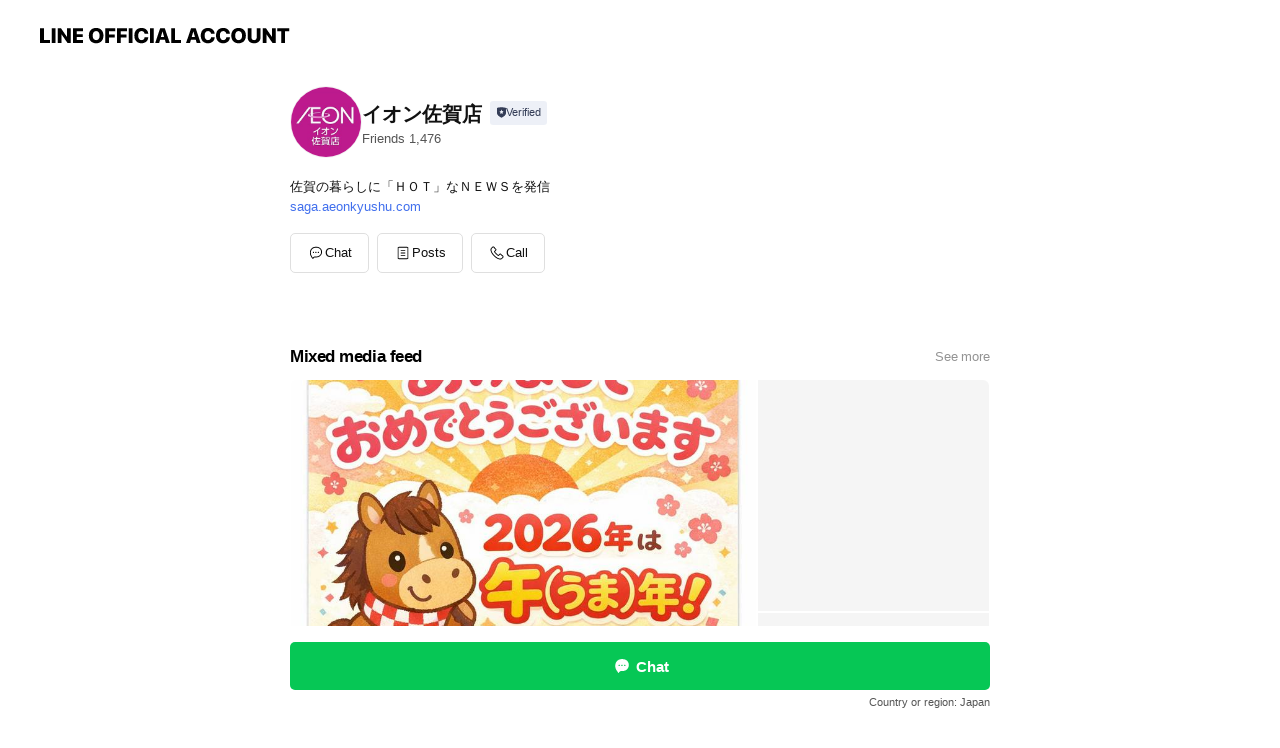

--- FILE ---
content_type: text/html; charset=utf-8
request_url: https://page.line.me/wzd6361f?openerPlatform=liff&openerKey=profileRecommend
body_size: 23073
content:
<!DOCTYPE html><html lang="en"><script id="oa-script-list" type="application/json">https://page.line-scdn.net/_next/static/chunks/pages/_app-04a59534f1b6ba96.js,https://page.line-scdn.net/_next/static/chunks/pages/%5BsearchId%5D-64515e177c06d1a4.js</script><head><meta charSet="UTF-8"/><meta name="viewport" content="width=device-width,initial-scale=1,minimum-scale=1,maximum-scale=1,user-scalable=no,viewport-fit=cover"/><link rel="apple-touch-icon" sizes="180x180" href="https://page.line-scdn.net/favicons/apple-touch-icon.png"/><link rel="icon" type="image/png" sizes="32x32" href="https://page.line-scdn.net/favicons/favicon-32x32.png"/><link rel="icon" type="image/png" sizes="16x16" href="https://page.line-scdn.net/favicons/favicon-16x16.png&quot;"/><link rel="mask-icon" href="https://page.line-scdn.net/favicons/safari-pinned-tab.svg" color="#4ecd00"/><link rel="shortcut icon" href="https://page.line-scdn.net/favicons/favicon.ico"/><meta name="theme-color" content="#ffffff"/><meta property="og:image" content="https://page-share.line.me//%40wzd6361f/global/og_image.png?ts=1768882071083"/><meta name="twitter:card" content="summary_large_image"/><link rel="stylesheet" href="https://unpkg.com/swiper@6.8.1/swiper-bundle.min.css"/><title>イオン佐賀店 | LINE Official Account</title><meta property="og:title" content="イオン佐賀店 | LINE Official Account"/><meta name="twitter:title" content="イオン佐賀店 | LINE Official Account"/><link rel="canonical" href="https://page.line.me/wzd6361f"/><meta property="line:service_name" content="Official Account"/><meta property="line:sub_title_2" content=" 佐賀県佐賀市東与賀町下古賀87-1"/><meta name="description" content="イオン佐賀店&#x27;s LINE official account profile page. Add them as a friend for the latest news."/><link rel="preload" as="image" href="https://voom-obs.line-scdn.net/r/myhome/hex/cj1tZHR1bDFkcmQ0bGkmcz1qcDcmdD1kJnU9MWpkNG4xa3BjM3RnMCZpPTA/w480" media="(max-width: 480px)"/><link rel="preload" as="image" href="https://voom-obs.line-scdn.net/r/myhome/hex/cj1tZHR1bDFkcmQ0bGkmcz1qcDcmdD1kJnU9MWpkNG4xa3BjM3RnMCZpPTA/w750" media="(min-width: 480.1px)"/><meta name="next-head-count" content="20"/><link rel="preload" href="https://page.line-scdn.net/_next/static/css/6c56c7c442f9e637.css" as="style"/><link rel="stylesheet" href="https://page.line-scdn.net/_next/static/css/6c56c7c442f9e637.css" data-n-g=""/><link rel="preload" href="https://page.line-scdn.net/_next/static/css/32cf1b1e6f7e57c2.css" as="style"/><link rel="stylesheet" href="https://page.line-scdn.net/_next/static/css/32cf1b1e6f7e57c2.css" data-n-p=""/><noscript data-n-css=""></noscript><script defer="" nomodule="" src="https://page.line-scdn.net/_next/static/chunks/polyfills-c67a75d1b6f99dc8.js"></script><script src="https://page.line-scdn.net/_next/static/chunks/webpack-130e19885477412b.js" defer=""></script><script src="https://page.line-scdn.net/_next/static/chunks/framework-5d5971fdfab04833.js" defer=""></script><script src="https://page.line-scdn.net/_next/static/chunks/main-05d9c954f502a1b0.js" defer=""></script><script src="https://page.line-scdn.net/_next/static/chunks/e893f787-81841bf25f7a5b4d.js" defer=""></script><script src="https://page.line-scdn.net/_next/static/chunks/fd0ff8c8-d43e8626c80b2f59.js" defer=""></script><script src="https://page.line-scdn.net/_next/static/chunks/518-b33b01654ebc3704.js" defer=""></script><script src="https://page.line-scdn.net/_next/static/chunks/421-6db75eee1ddcc32a.js" defer=""></script><script src="https://page.line-scdn.net/_next/static/chunks/70-2befe84e3601a64e.js" defer=""></script><script src="https://page.line-scdn.net/_next/static/chunks/806-b648e1cb86c8d62b.js" defer=""></script><script src="https://page.line-scdn.net/_next/static/chunks/137-90ab3d3bd63e8e4a.js" defer=""></script><script src="https://page.line-scdn.net/_next/static/chunks/124-b469aeaada29d832.js" defer=""></script><script src="https://page.line-scdn.net/_next/static/chunks/423-d26e88c20d1ad3af.js" defer=""></script><script src="https://page.line-scdn.net/_next/static/chunks/913-0e0576b9d3accdb4.js" defer=""></script><script src="https://page.line-scdn.net/_next/static/chunks/741-3bb2a46e2bff1fe4.js" defer=""></script><script src="https://page.line-scdn.net/_next/static/wbE9r1btNEObkNSy-fn7d/_buildManifest.js" defer=""></script><script src="https://page.line-scdn.net/_next/static/wbE9r1btNEObkNSy-fn7d/_ssgManifest.js" defer=""></script></head><body class=""><div id="__next"><div class="wrap main" style="--profile-button-color:#06c755" data-background="false" data-theme="true" data-js-top="true"><header id="header" class="header header_web"><div class="header_wrap"><span class="header_logo"><svg xmlns="http://www.w3.org/2000/svg" fill="none" viewBox="0 0 250 17" class="header_logo_image" role="img" aria-label="LINE OFFICIAL ACCOUNT" title="LINE OFFICIAL ACCOUNT"><path fill="#000" d="M.118 16V1.204H3.88v11.771h6.121V16zm11.607 0V1.204h3.763V16zm6.009 0V1.204h3.189l5.916 8.541h.072V1.204h3.753V16h-3.158l-5.947-8.634h-.072V16zm15.176 0V1.204h10.14v3.025h-6.377V7.15h5.998v2.83h-5.998v2.994h6.378V16zm23.235.267c-4.491 0-7.3-2.943-7.3-7.66v-.02c0-4.707 2.83-7.65 7.3-7.65 4.502 0 7.311 2.943 7.311 7.65v.02c0 4.717-2.8 7.66-7.311 7.66m0-3.118c2.153 0 3.486-1.763 3.486-4.542v-.02c0-2.8-1.363-4.533-3.486-4.533-2.102 0-3.466 1.723-3.466 4.532v.02c0 2.81 1.354 4.543 3.466 4.543M65.291 16V1.204h10.07v3.025h-6.306v3.373h5.732v2.881h-5.732V16zm11.731 0V1.204h10.07v3.025h-6.307v3.373h5.732v2.881h-5.732V16zm11.73 0V1.204h3.764V16zm12.797.267c-4.44 0-7.198-2.84-7.198-7.67v-.01c0-4.83 2.779-7.65 7.198-7.65 3.866 0 6.542 2.481 6.676 5.793v.103h-3.62l-.021-.154c-.235-1.538-1.312-2.625-3.035-2.625-2.06 0-3.363 1.692-3.363 4.522v.01c0 2.861 1.313 4.563 3.374 4.563 1.63 0 2.789-1.015 3.045-2.666l.02-.112h3.62l-.01.112c-.133 3.312-2.84 5.784-6.686 5.784m8.47-.267V1.204h3.763V16zm5.189 0 4.983-14.796h4.604L129.778 16h-3.947l-.923-3.25h-4.83l-.923 3.25zm7.249-11.577-1.6 5.62h3.271l-1.599-5.62zM131.204 16V1.204h3.763v11.771h6.121V16zm14.868 0 4.983-14.796h4.604L160.643 16h-3.948l-.923-3.25h-4.83L150.02 16zm7.249-11.577-1.599 5.62h3.271l-1.6-5.62zm14.653 11.844c-4.44 0-7.198-2.84-7.198-7.67v-.01c0-4.83 2.779-7.65 7.198-7.65 3.866 0 6.542 2.481 6.675 5.793v.103h-3.619l-.021-.154c-.236-1.538-1.312-2.625-3.035-2.625-2.061 0-3.363 1.692-3.363 4.522v.01c0 2.861 1.312 4.563 3.373 4.563 1.631 0 2.789-1.015 3.046-2.666l.02-.112h3.62l-.01.112c-.134 3.312-2.841 5.784-6.686 5.784m15.258 0c-4.44 0-7.198-2.84-7.198-7.67v-.01c0-4.83 2.778-7.65 7.198-7.65 3.866 0 6.542 2.481 6.675 5.793v.103h-3.619l-.021-.154c-.236-1.538-1.312-2.625-3.035-2.625-2.061 0-3.363 1.692-3.363 4.522v.01c0 2.861 1.312 4.563 3.373 4.563 1.631 0 2.789-1.015 3.046-2.666l.02-.112h3.62l-.011.112c-.133 3.312-2.84 5.784-6.685 5.784m15.36 0c-4.491 0-7.3-2.943-7.3-7.66v-.02c0-4.707 2.83-7.65 7.3-7.65 4.502 0 7.311 2.943 7.311 7.65v.02c0 4.717-2.799 7.66-7.311 7.66m0-3.118c2.154 0 3.487-1.763 3.487-4.542v-.02c0-2.8-1.364-4.533-3.487-4.533-2.102 0-3.466 1.723-3.466 4.532v.02c0 2.81 1.354 4.543 3.466 4.543m15.514 3.118c-3.855 0-6.367-2.184-6.367-5.517V1.204h3.763v9.187c0 1.723.923 2.758 2.615 2.758 1.681 0 2.604-1.035 2.604-2.758V1.204h3.763v9.546c0 3.322-2.491 5.517-6.378 5.517M222.73 16V1.204h3.189l5.916 8.541h.072V1.204h3.753V16h-3.158l-5.947-8.634h-.072V16zm18.611 0V4.229h-4.081V1.204h11.915v3.025h-4.081V16z"></path></svg></span></div></header><div class="container"><div data-intersection-target="profileFace" class="_root_f63qr_2 _modeLiffApp_f63qr_155"><div class="_account_f63qr_11"><div class="_accountHead_f63qr_16"><div class="_accountHeadIcon_f63qr_22"><a class="_accountHeadIconLink_f63qr_31" href="/wzd6361f/profile/img"><div class="_root_19dwp_1"><img class="_thumbnailImage_19dwp_8" src="https://profile.line-scdn.net/0hnuWXFopoMVpqIRwIr3hODVZkPzcdDzcSEhMsOBspOG8XFnYEAUQtaR9xPT1PRHdfUUR5PU51Z25A/preview" alt="Show profile photo" width="70" height="70"/></div></a></div><div class="_accountHeadContents_f63qr_34"><h1 class="_accountHeadTitle_f63qr_37"><span class="_accountHeadTitleText_f63qr_51">イオン佐賀店</span><button type="button" class="_accountHeadBadge_f63qr_54" aria-label="Show account info"><span class="_root_4p75h_1 _typeCertified_4p75h_20"><span class="_icon_4p75h_17"><span role="img" aria-label="Verification status" class="la labs _iconImage_4p75h_17" style="width:11px;aspect-ratio:1;display:inline-grid;place-items:stretch"><svg xmlns="http://www.w3.org/2000/svg" data-laicon-version="10.2" viewBox="0 0 20 20" fill="currentColor"><g transform="translate(-2 -2)"><path d="M12 2.5c-3.7 0-6.7.7-7.8 1-.3.2-.5.5-.5.8v8.9c0 3.2 4.2 6.3 8 8.2.1 0 .2.1.3.1s.2 0 .3-.1c3.9-1.9 8-5 8-8.2V4.3c0-.3-.2-.6-.5-.7-1.1-.3-4.1-1.1-7.8-1.1zm0 4.2 1.2 2.7 2.7.3-1.9 2 .4 2.8-2.4-1.2-2.4 1.3.4-2.8-1.9-2 2.7-.3L12 6.7z"/></g></svg></span></span><span class="_label_4p75h_42">Verified</span></span></button></h1><div class="_accountHeadSubTexts_f63qr_58"><p class="_accountHeadSubText_f63qr_58">Friends<!-- --> <!-- -->1,476</p></div></div></div><div class="_accountInfo_f63qr_73"><p class="_accountInfoText_f63qr_85">佐賀の暮らしに「ＨＯＴ」なＮＥＷＳを発信</p><p><a class="_accountInfoWebsiteLink_f63qr_137" href="http://saga.aeonkyushu.com"><span class="_accountInfoWebsiteUrl_f63qr_141">saga.aeonkyushu.com</span></a></p></div><div class="_actionButtons_f63qr_152"><div><div class="_root_1nhde_1"><button type="button" class="_button_1nhde_9"><span class="_icon_1nhde_31"><span role="img" class="la lar" style="width:14px;aspect-ratio:1;display:inline-grid;place-items:stretch"><svg xmlns="http://www.w3.org/2000/svg" data-laicon-version="15.0" viewBox="0 0 20 20" fill="currentColor"><g transform="translate(-2 -2)"><path d="M11.8722 10.2255a.9.9 0 1 0 0 1.8.9.9 0 0 0 0-1.8Zm-3.5386 0a.9.9 0 1 0 0 1.8.9.9 0 0 0 0-1.8Zm7.0767 0a.9.9 0 1 0 0 1.8.9.9 0 0 0 0-1.8Z"/><path d="M6.5966 6.374c-1.256 1.2676-1.988 3.1338-1.988 5.5207 0 2.8387 1.6621 5.3506 2.8876 6.8107.6247-.8619 1.6496-1.7438 3.2265-1.7444h.0015l2.2892-.0098h.0028c3.4682 0 6.2909-2.8223 6.2909-6.2904 0-1.9386-.7072-3.4895-1.9291-4.5632C16.1475 5.0163 14.3376 4.37 12.0582 4.37c-2.3602 0-4.2063.7369-5.4616 2.004Zm-.9235-.915C7.2185 3.8991 9.4223 3.07 12.0582 3.07c2.5189 0 4.6585.7159 6.1779 2.051 1.5279 1.3427 2.371 3.2622 2.371 5.5398 0 4.1857-3.4041 7.5896-7.5894 7.5904h-.0015l-2.2892.0098h-.0028c-1.33 0-2.114.9634-2.5516 1.8265l-.4192.8269-.6345-.676c-1.2252-1.3055-3.8103-4.4963-3.8103-8.3437 0-2.6555.8198-4.8767 2.3645-6.4358Z"/></g></svg></span></span><span class="_label_1nhde_14">Chat</span></button></div><div class="_root_1nhde_1"><a role="button" href="https://line.me/R/home/public/main?id=wzd6361f&amp;utm_source=businessprofile&amp;utm_medium=action_btn" class="_button_1nhde_9"><span class="_icon_1nhde_31"><span role="img" class="la lar" style="width:14px;aspect-ratio:1;display:inline-grid;place-items:stretch"><svg xmlns="http://www.w3.org/2000/svg" data-laicon-version="15.0" viewBox="0 0 20 20" fill="currentColor"><g transform="translate(-2 -2)"><path d="M6.0001 4.5104a.35.35 0 0 0-.35.35v14.2792a.35.35 0 0 0 .35.35h12a.35.35 0 0 0 .35-.35V4.8604a.35.35 0 0 0-.35-.35h-12Zm-1.65.35c0-.9112.7387-1.65 1.65-1.65h12c.9113 0 1.65.7388 1.65 1.65v14.2792c0 .9113-.7387 1.65-1.65 1.65h-12c-.9113 0-1.65-.7387-1.65-1.65V4.8604Z"/><path d="M15.0534 12.65H8.9468v-1.3h6.1066v1.3Zm0-3.3413H8.9468v-1.3h6.1066v1.3Zm0 6.6827H8.9468v-1.3h6.1066v1.3Z"/></g></svg></span></span><span class="_label_1nhde_14">Posts</span></a></div><div class="_root_1nhde_1"><button type="button" class="_button_1nhde_9"><span class="_icon_1nhde_31"><span role="img" class="la lar" style="width:14px;aspect-ratio:1;display:inline-grid;place-items:stretch"><svg xmlns="http://www.w3.org/2000/svg" data-laicon-version="15.0" viewBox="0 0 20 20" fill="currentColor"><g transform="translate(-2 -2)"><path d="m7.2948 4.362 2.555 2.888a.137.137 0 0 1-.005.188l-1.771 1.771a.723.723 0 0 0-.183.316.8889.8889 0 0 0-.031.215 1.42 1.42 0 0 0 .038.351c.052.23.16.51.333.836.348.654.995 1.551 2.143 2.699 1.148 1.148 2.045 1.795 2.7 2.144.325.173.605.28.835.332.113.025.233.042.351.038a.8881.8881 0 0 0 .215-.031.7244.7244 0 0 0 .316-.183l1.771-1.772a.1367.1367 0 0 1 .188-.005l2.889 2.556a.9241.9241 0 0 1 .04 1.346l-1.5 1.5c-.11.11-.4.28-.93.358-.516.076-1.21.058-2.06-.153-1.7-.422-4.002-1.608-6.67-4.276-2.667-2.667-3.853-4.97-4.275-6.668-.21-.851-.23-1.545-.153-2.06.079-.53.248-.821.358-.93l1.5-1.501a.9239.9239 0 0 1 1.346.04v.001Zm.973-.862a2.224 2.224 0 0 0-3.238-.099l-1.5 1.5c-.376.377-.623.97-.725 1.66-.104.707-.068 1.573.178 2.564.492 1.982 1.827 4.484 4.618 7.274 2.79 2.791 5.292 4.126 7.275 4.618.99.246 1.856.282 2.563.178.69-.102 1.283-.349 1.66-.725l1.5-1.5a2.2247 2.2247 0 0 0 .4408-2.5167 2.2252 2.2252 0 0 0-.5398-.7213l-2.889-2.557a1.4369 1.4369 0 0 0-1.968.06l-1.565 1.565a2.7941 2.7941 0 0 1-.393-.177c-.509-.27-1.305-.828-2.392-1.915-1.087-1.088-1.644-1.883-1.915-2.392a2.6894 2.6894 0 0 1-.177-.393l1.564-1.565c.537-.537.563-1.4.06-1.968L8.2678 3.5Z"/></g></svg></span></span><span class="_label_1nhde_14">Call</span></button></div></div></div></div></div><div class="content"><div class="ldsg-tab plugin_tab" data-flexible="flexible" style="--tab-indicator-position:0px;--tab-indicator-width:0px" id="tablist"><div class="tab-content"><div class="tab-content-inner"><div class="tab-list" role="tablist"><a aria-selected="true" role="tab" class="tab-list-item" tabindex="0"><span class="text">Mixed media feed</span></a><a aria-selected="false" role="tab" class="tab-list-item"><span class="text">アカウント紹介</span></a><a aria-selected="false" role="tab" class="tab-list-item"><span class="text">Basic info</span></a><a aria-selected="false" role="tab" class="tab-list-item"><span class="text">You might like</span></a></div><div class="tab-indicator"></div></div></div></div><section class="section media_seemore" id="plugin-media-225163326100833" data-js-plugin="media"><a data-testid="link-with-next" class="link" href="/wzd6361f/media/225163326100833"><h2 class="title_section" data-testid="plugin-header"><span class="title">Mixed media feed</span><span class="text_more">See more</span></h2></a><div class="photo_plugin"><div class="photo_item"><a data-testid="link-with-next" href="/wzd6361f/media/225163326100833/item/1176722207824403700"><picture class="picture"><source media="(min-width: 480px)" srcSet="https://voom-obs.line-scdn.net/r/myhome/hex/cj1tZHR1bDFkcmQ0bGkmcz1qcDcmdD1kJnU9MWpkNG4xa3BjM3RnMCZpPTA/w750?0"/><img class="image" alt="" src="https://voom-obs.line-scdn.net/r/myhome/hex/cj1tZHR1bDFkcmQ0bGkmcz1qcDcmdD1kJnU9MWpkNG4xa3BjM3RnMCZpPTA/w480?0"/></picture></a></div><div class="photo_item"><a data-testid="link-with-next" href="/wzd6361f/media/225163326100833/item/1176699131316413000"><picture class="picture"><img class="image" alt=""/></picture></a></div><div class="photo_item"><a data-testid="link-with-next" href="/wzd6361f/media/225163326100833/item/1176699124916409600"><picture class="picture"><img class="image" alt=""/></picture></a></div><div class="photo_item"><a data-testid="link-with-next" href="/wzd6361f/media/225163326100833/item/1176672077207463700"><picture class="picture"><img class="image" alt=""/></picture></a></div><div class="photo_item"><a data-testid="link-with-next" href="/wzd6361f/media/225163326100833/item/1176640120096271600"><picture class="picture"><img class="image" alt=""/></picture></a></div><div class="photo_item"><a data-testid="link-with-next" href="/wzd6361f/media/225163326100833/item/1176602600383023600"><picture class="picture"><img class="image" alt=""/></picture></a></div><div class="photo_item"><a data-testid="link-with-next" href="/wzd6361f/media/225163326100833/item/1176602468982944500"><picture class="picture"><img class="image" alt=""/></picture></a></div><div class="photo_item"><a data-testid="link-with-next" href="/wzd6361f/media/225163326100833/item/1176566861970338000"><picture class="picture"><img class="image" alt=""/></picture></a></div><div class="photo_item"><a data-testid="link-with-next" href="/wzd6361f/media/225163326100833/item/1176552515065800200"><picture class="picture"><img class="image" alt=""/></picture></a></div></div></section><section class="section section_text" id="plugin-signboard-77911525842548" data-js-plugin="signboard"><h2 class="title_section" data-testid="plugin-header"><span class="title">アカウント紹介</span></h2><div class="text_plugin"><div class="text_plugin_desc"><div class="text_area"><p class="text">＜営業時間＞ イオン直営売場　９時～２２時 ビバホーム　８時～２０時 専門店街　１０時～２１時 医薬品の取り扱い　１０時～１９時  ※一部営業時間の異なる売場・専門店がございます。 ＜店休日＞ 年中無休</p></div></div></div></section><section class="section section_info" id="plugin-information-7426592" data-js-plugin="information"><h2 class="title_section" data-testid="plugin-header"><span class="title">Basic info</span></h2><div class="basic_info_item info_tel is_selectable"><i class="icon"><svg width="19" height="19" viewBox="0 0 19 19" fill="none" xmlns="http://www.w3.org/2000/svg"><path fill-rule="evenodd" clip-rule="evenodd" d="M2.816 3.858L4.004 2.67a1.76 1.76 0 012.564.079l2.024 2.286a1.14 1.14 0 01-.048 1.559L7.306 7.832l.014.04c.02.052.045.11.075.173l.051.1c.266.499.762 1.137 1.517 1.892.754.755 1.393 1.25 1.893 1.516.103.055.194.097.271.126l.04.014 1.239-1.238a1.138 1.138 0 011.465-.121l.093.074 2.287 2.024a1.76 1.76 0 01.078 2.563l-1.188 1.188c-1.477 1.478-5.367.513-9.102-3.222-3.735-3.735-4.7-7.625-3.223-9.103zm5.005 1.86L5.797 3.43a.731.731 0 00-1.065-.033L3.544 4.586c-.31.31-.445 1.226-.162 2.367.393 1.582 1.49 3.386 3.385 5.28 1.894 1.894 3.697 2.992 5.28 3.384 1.14.284 2.057.148 2.367-.162l1.187-1.187a.731.731 0 00-.032-1.065l-2.287-2.024a.109.109 0 00-.148.004l-1.403 1.402c-.517.518-1.887-.21-3.496-1.82l-.158-.16c-1.499-1.54-2.164-2.837-1.663-3.337l1.402-1.402a.108.108 0 00.005-.149z" fill="#000"></path></svg></i><a class="link" href="#"><span>0952-34-9100</span></a></div><div class="basic_info_item info_url is_selectable"><i class="icon"><svg width="19" height="19" viewBox="0 0 19 19" fill="none" xmlns="http://www.w3.org/2000/svg"><path fill-rule="evenodd" clip-rule="evenodd" d="M9.5 2.18a7.32 7.32 0 100 14.64 7.32 7.32 0 000-14.64zM3.452 7.766A6.294 6.294 0 003.21 9.5c0 .602.084 1.184.242 1.736H6.32A17.222 17.222 0 016.234 9.5c0-.597.03-1.178.086-1.735H3.452zm.396-1.029H6.46c.224-1.303.607-2.422 1.11-3.225a6.309 6.309 0 00-3.722 3.225zm3.51 1.03a15.745 15.745 0 000 3.47h4.284a15.749 15.749 0 000-3.47H7.358zm4.131-1.03H7.511C7.903 4.64 8.707 3.21 9.5 3.21c.793 0 1.597 1.43 1.99 3.526zm1.19 1.03a17.21 17.21 0 010 3.47h2.869A6.292 6.292 0 0015.79 9.5c0-.602-.084-1.184-.242-1.735H12.68zm2.473-1.03H12.54c-.224-1.303-.607-2.422-1.11-3.225a6.308 6.308 0 013.722 3.225zM7.57 15.489a6.309 6.309 0 01-3.722-3.224H6.46c.224 1.303.607 2.421 1.11 3.224zm1.929.301c-.793 0-1.596-1.43-1.99-3.525h3.98c-.394 2.095-1.197 3.525-1.99 3.525zm1.93-.301c.503-.803.886-1.921 1.11-3.224h2.612a6.309 6.309 0 01-3.723 3.224z" fill="#000"></path></svg></i><a class="account_info_website_link" href="http://saga.aeonkyushu.com"><span class="account_info_website_url">saga.aeonkyushu.com</span></a></div><div class="basic_info_item place_map" data-js-access="true"><div class="map_area"><a target="_blank" rel="noopener" href="https://www.google.com/maps/search/?api=1&amp;query=33.22264162534169%2C130.30844758360593"><img src="https://maps.googleapis.com/maps/api/staticmap?key=AIzaSyCmbTfxB3uMZpzVX9NYKqByC1RRi2jIjf0&amp;channel=Line_Account&amp;scale=2&amp;size=400x200&amp;center=33.22274162534169%2C130.30844758360593&amp;markers=scale%3A2%7Cicon%3Ahttps%3A%2F%2Fpage.line-scdn.net%2F_%2Fimages%2FmapPin.v1.png%7C33.22264162534169%2C130.30844758360593&amp;language=en&amp;region=&amp;signature=2882Nh0tIxJa0N2R_arqCjeebLw%3D" alt=""/></a></div><div class="map_text"><i class="icon"><svg width="19" height="19" viewBox="0 0 19 19" fill="none" xmlns="http://www.w3.org/2000/svg"><path fill-rule="evenodd" clip-rule="evenodd" d="M9.731 1.864l-.23-.004a6.308 6.308 0 00-4.853 2.266c-2.155 2.565-1.9 6.433.515 8.857a210.37 210.37 0 013.774 3.911.772.772 0 001.13 0l.942-.996a182.663 182.663 0 012.829-2.916c2.413-2.422 2.67-6.29.515-8.855a6.308 6.308 0 00-4.622-2.263zm-.23 1.026a5.28 5.28 0 014.064 1.9c1.805 2.147 1.588 5.413-.456 7.466l-.452.456a209.82 209.82 0 00-2.87 2.98l-.285.3-1.247-1.31a176.87 176.87 0 00-2.363-2.425c-2.045-2.053-2.261-5.32-.456-7.468a5.28 5.28 0 014.064-1.9zm0 3.289a2.004 2.004 0 100 4.008 2.004 2.004 0 000-4.008zm0 1.029a.975.975 0 110 1.95.975.975 0 010-1.95z" fill="#000"></path></svg></i><div class="map_title_area"><strong class="map_title"> 佐賀県佐賀市東与賀町下古賀87-1</strong><button type="button" class="button_copy" aria-label="Copy"><i class="icon_copy"><svg width="16" height="16" xmlns="http://www.w3.org/2000/svg" data-laicon-version="15" viewBox="0 0 24 24"><path d="M3.2 3.05a.65.65 0 01.65-.65h12.99a.65.65 0 01.65.65V6.5h-1.3V3.7H4.5v13.28H7v1.3H3.85a.65.65 0 01-.65-.65V3.05z"></path><path d="M6.52 6.36a.65.65 0 01.65-.65h12.98a.65.65 0 01.65.65V17.5l-4.1 4.1H7.17a.65.65 0 01-.65-.65V6.36zm1.3.65V20.3h8.34l3.34-3.34V7.01H7.82z"></path><path d="M14.13 10.19H9.6v-1.3h4.53v1.3zm0 2.2H9.6v-1.3h4.53v1.3zm1.27 3.81h5.4v1.3h-4.1v4.1h-1.3v-5.4z"></path></svg></i></button></div><div class="map_address">佐賀空港線　東与賀イオン前バス停徒歩３分, 広江・和崎線　　中島バス停　徒歩５分</div></div></div></section><section class="section section_recommend" id="plugin-recommendation-RecommendationPlugin" data-js-plugin="recommendation"><a target="_self" rel="noopener" href="https://liff.line.me/1654867680-wGKa63aV/?utm_source=oaprofile&amp;utm_medium=recommend" class="link"><h2 class="title_section" data-testid="plugin-header"><span class="title">You might like</span><span class="text_more">See more</span></h2></a><section class="RecommendationPlugin_subSection__nWfpQ"><h3 class="RecommendationPlugin_subTitle__EGDML">Accounts others are viewing</h3><div class="swiper-container"><div class="swiper-wrapper"><div class="swiper-slide"><div class="recommend_list"><div class="recommend_item" id="recommend-item-1"><a target="_self" rel="noopener" href="https://page.line.me/538grciu?openerPlatform=liff&amp;openerKey=profileRecommend" class="link"><div class="thumb"><img src="https://profile.line-scdn.net/0heFYGYA0BOmlkPi2u3gxFPlh7NAQTEDwhHFghDBZsNA0cCS44Cl12CEc8MA1KW3k6WVwlX0Y7YV1N/preview" class="image" alt=""/></div><div class="info"><strong class="info_name"><i class="icon_certified"></i>アスタラビスタ 大川店</strong><div class="info_detail"><span class="friend">1,258 friends</span></div></div></a></div><div class="recommend_item" id="recommend-item-2"><a target="_self" rel="noopener" href="https://page.line.me/oti5715b?openerPlatform=liff&amp;openerKey=profileRecommend" class="link"><div class="thumb"><img src="https://profile.line-scdn.net/0hn8ZtH8c0MRdnDR7CXA1OQFtIP3oQIzdfH215ckIOPyRIOnBIXW52ckZfOyJNNXIRWzh8IUoPaS9C/preview" class="image" alt=""/></div><div class="info"><strong class="info_name"><i class="icon_certified"></i>イオン甘木ショッピングセンター</strong><div class="info_detail"><span class="friend">2,906 friends</span></div></div></a></div><div class="recommend_item" id="recommend-item-3"><a target="_self" rel="noopener" href="https://page.line.me/mqd6000x?openerPlatform=liff&amp;openerKey=profileRecommend" class="link"><div class="thumb"><img src="https://profile.line-scdn.net/0m0243843c7251f1fd289a7aa6e1aab061d055b8858f0f/preview" class="image" alt=""/></div><div class="info"><strong class="info_name"><i class="icon_certified"></i>ミスターマックス　佐賀店</strong><div class="info_detail"><span class="friend">4,005 friends</span></div><div class="common_label"><strong class="label"><i class="icon"><svg width="12" height="12" viewBox="0 0 12 12" fill="none" xmlns="http://www.w3.org/2000/svg"><path fill-rule="evenodd" clip-rule="evenodd" d="M1.675 2.925v6.033h.926l.923-.923.923.923h5.878V2.925H4.447l-.923.923-.923-.923h-.926zm-.85-.154c0-.384.312-.696.696-.696h1.432l.571.571.572-.571h6.383c.385 0 .696.312.696.696v6.341a.696.696 0 01-.696.696H4.096l-.572-.571-.571.571H1.52a.696.696 0 01-.696-.696V2.771z" fill="#777"></path><path fill-rule="evenodd" clip-rule="evenodd" d="M3.025 4.909v-.65h1v.65h-1zm0 1.357v-.65h1v.65h-1zm0 1.358v-.65h1v.65h-1z" fill="#777"></path></svg></i><span class="text">Coupons</span></strong><strong class="label"><i class="icon"><svg width="13" height="12" viewBox="0 0 13 12" fill="none" xmlns="http://www.w3.org/2000/svg"><path fill-rule="evenodd" clip-rule="evenodd" d="M11.1 2.14H2.7a.576.576 0 00-.575.576v6.568c0 .317.258.575.575.575h8.4a.576.576 0 00.575-.575V2.716a.576.576 0 00-.575-.575zm-.076 2.407V9.21h-8.25V4.547h8.25zm0-.65V2.791h-8.25v1.106h8.25z" fill="#777"></path><path d="M11.024 9.209v.1h.1v-.1h-.1zm0-4.662h.1v-.1h-.1v.1zM2.774 9.21h-.1v.1h.1v-.1zm0-4.662v-.1h-.1v.1h.1zm8.25-.65v.1h.1v-.1h-.1zm0-1.106h.1v-.1h-.1v.1zm-8.25 0v-.1h-.1v.1h.1zm0 1.106h-.1v.1h.1v-.1zM2.7 2.241h8.4v-.2H2.7v.2zm-.475.475c0-.262.213-.475.475-.475v-.2a.676.676 0 00-.675.675h.2zm0 6.568V2.716h-.2v6.568h.2zm.475.475a.476.476 0 01-.475-.475h-.2c0 .372.303.675.675.675v-.2zm8.4 0H2.7v.2h8.4v-.2zm.475-.475a.476.476 0 01-.475.475v.2a.676.676 0 00.675-.675h-.2zm0-6.568v6.568h.2V2.716h-.2zM11.1 2.24c.262 0 .475.213.475.475h.2a.676.676 0 00-.675-.675v.2zm.024 6.968V4.547h-.2V9.21h.2zm-8.35.1h8.25v-.2h-8.25v.2zm-.1-4.762V9.21h.2V4.547h-.2zm8.35-.1h-8.25v.2h8.25v-.2zm.1-.55V2.791h-.2v1.106h.2zm-.1-1.206h-8.25v.2h8.25v-.2zm-8.35.1v1.106h.2V2.791h-.2zm.1 1.206h8.25v-.2h-8.25v.2zm6.467 2.227l-.296.853-.904.019.72.545-.261.865.741-.516.742.516-.262-.865.72-.545-.903-.019-.297-.853z" fill="#777"></path></svg></i><span class="text">Reward card</span></strong></div></div></a></div></div></div><div class="swiper-slide"><div class="recommend_list"><div class="recommend_item" id="recommend-item-4"><a target="_self" rel="noopener" href="https://page.line.me/wpe3202k?openerPlatform=liff&amp;openerKey=profileRecommend" class="link"><div class="thumb"><img src="https://profile.line-scdn.net/0m0243859f725190a480646fc430b1dd93aa573e4a59e2/preview" class="image" alt=""/></div><div class="info"><strong class="info_name"><i class="icon_certified"></i>ミスターマックス　大牟田店</strong><div class="info_detail"><span class="friend">4,051 friends</span></div><div class="common_label"><strong class="label"><i class="icon"><svg width="12" height="12" viewBox="0 0 12 12" fill="none" xmlns="http://www.w3.org/2000/svg"><path fill-rule="evenodd" clip-rule="evenodd" d="M1.675 2.925v6.033h.926l.923-.923.923.923h5.878V2.925H4.447l-.923.923-.923-.923h-.926zm-.85-.154c0-.384.312-.696.696-.696h1.432l.571.571.572-.571h6.383c.385 0 .696.312.696.696v6.341a.696.696 0 01-.696.696H4.096l-.572-.571-.571.571H1.52a.696.696 0 01-.696-.696V2.771z" fill="#777"></path><path fill-rule="evenodd" clip-rule="evenodd" d="M3.025 4.909v-.65h1v.65h-1zm0 1.357v-.65h1v.65h-1zm0 1.358v-.65h1v.65h-1z" fill="#777"></path></svg></i><span class="text">Coupons</span></strong><strong class="label"><i class="icon"><svg width="13" height="12" viewBox="0 0 13 12" fill="none" xmlns="http://www.w3.org/2000/svg"><path fill-rule="evenodd" clip-rule="evenodd" d="M11.1 2.14H2.7a.576.576 0 00-.575.576v6.568c0 .317.258.575.575.575h8.4a.576.576 0 00.575-.575V2.716a.576.576 0 00-.575-.575zm-.076 2.407V9.21h-8.25V4.547h8.25zm0-.65V2.791h-8.25v1.106h8.25z" fill="#777"></path><path d="M11.024 9.209v.1h.1v-.1h-.1zm0-4.662h.1v-.1h-.1v.1zM2.774 9.21h-.1v.1h.1v-.1zm0-4.662v-.1h-.1v.1h.1zm8.25-.65v.1h.1v-.1h-.1zm0-1.106h.1v-.1h-.1v.1zm-8.25 0v-.1h-.1v.1h.1zm0 1.106h-.1v.1h.1v-.1zM2.7 2.241h8.4v-.2H2.7v.2zm-.475.475c0-.262.213-.475.475-.475v-.2a.676.676 0 00-.675.675h.2zm0 6.568V2.716h-.2v6.568h.2zm.475.475a.476.476 0 01-.475-.475h-.2c0 .372.303.675.675.675v-.2zm8.4 0H2.7v.2h8.4v-.2zm.475-.475a.476.476 0 01-.475.475v.2a.676.676 0 00.675-.675h-.2zm0-6.568v6.568h.2V2.716h-.2zM11.1 2.24c.262 0 .475.213.475.475h.2a.676.676 0 00-.675-.675v.2zm.024 6.968V4.547h-.2V9.21h.2zm-8.35.1h8.25v-.2h-8.25v.2zm-.1-4.762V9.21h.2V4.547h-.2zm8.35-.1h-8.25v.2h8.25v-.2zm.1-.55V2.791h-.2v1.106h.2zm-.1-1.206h-8.25v.2h8.25v-.2zm-8.35.1v1.106h.2V2.791h-.2zm.1 1.206h8.25v-.2h-8.25v.2zm6.467 2.227l-.296.853-.904.019.72.545-.261.865.741-.516.742.516-.262-.865.72-.545-.903-.019-.297-.853z" fill="#777"></path></svg></i><span class="text">Reward card</span></strong></div></div></a></div><div class="recommend_item" id="recommend-item-5"><a target="_self" rel="noopener" href="https://page.line.me/syx5200x?openerPlatform=liff&amp;openerKey=profileRecommend" class="link"><div class="thumb"><img src="https://profile.line-scdn.net/0m0243fe4f7251da2dd69a9ef5b7f6e488203980956b10/preview" class="image" alt=""/></div><div class="info"><strong class="info_name"><i class="icon_certified"></i>ミスターマックス　伊万里店</strong><div class="info_detail"><span class="friend">2,809 friends</span></div><div class="common_label"><strong class="label"><i class="icon"><svg width="12" height="12" viewBox="0 0 12 12" fill="none" xmlns="http://www.w3.org/2000/svg"><path fill-rule="evenodd" clip-rule="evenodd" d="M1.675 2.925v6.033h.926l.923-.923.923.923h5.878V2.925H4.447l-.923.923-.923-.923h-.926zm-.85-.154c0-.384.312-.696.696-.696h1.432l.571.571.572-.571h6.383c.385 0 .696.312.696.696v6.341a.696.696 0 01-.696.696H4.096l-.572-.571-.571.571H1.52a.696.696 0 01-.696-.696V2.771z" fill="#777"></path><path fill-rule="evenodd" clip-rule="evenodd" d="M3.025 4.909v-.65h1v.65h-1zm0 1.357v-.65h1v.65h-1zm0 1.358v-.65h1v.65h-1z" fill="#777"></path></svg></i><span class="text">Coupons</span></strong><strong class="label"><i class="icon"><svg width="13" height="12" viewBox="0 0 13 12" fill="none" xmlns="http://www.w3.org/2000/svg"><path fill-rule="evenodd" clip-rule="evenodd" d="M11.1 2.14H2.7a.576.576 0 00-.575.576v6.568c0 .317.258.575.575.575h8.4a.576.576 0 00.575-.575V2.716a.576.576 0 00-.575-.575zm-.076 2.407V9.21h-8.25V4.547h8.25zm0-.65V2.791h-8.25v1.106h8.25z" fill="#777"></path><path d="M11.024 9.209v.1h.1v-.1h-.1zm0-4.662h.1v-.1h-.1v.1zM2.774 9.21h-.1v.1h.1v-.1zm0-4.662v-.1h-.1v.1h.1zm8.25-.65v.1h.1v-.1h-.1zm0-1.106h.1v-.1h-.1v.1zm-8.25 0v-.1h-.1v.1h.1zm0 1.106h-.1v.1h.1v-.1zM2.7 2.241h8.4v-.2H2.7v.2zm-.475.475c0-.262.213-.475.475-.475v-.2a.676.676 0 00-.675.675h.2zm0 6.568V2.716h-.2v6.568h.2zm.475.475a.476.476 0 01-.475-.475h-.2c0 .372.303.675.675.675v-.2zm8.4 0H2.7v.2h8.4v-.2zm.475-.475a.476.476 0 01-.475.475v.2a.676.676 0 00.675-.675h-.2zm0-6.568v6.568h.2V2.716h-.2zM11.1 2.24c.262 0 .475.213.475.475h.2a.676.676 0 00-.675-.675v.2zm.024 6.968V4.547h-.2V9.21h.2zm-8.35.1h8.25v-.2h-8.25v.2zm-.1-4.762V9.21h.2V4.547h-.2zm8.35-.1h-8.25v.2h8.25v-.2zm.1-.55V2.791h-.2v1.106h.2zm-.1-1.206h-8.25v.2h8.25v-.2zm-8.35.1v1.106h.2V2.791h-.2zm.1 1.206h8.25v-.2h-8.25v.2zm6.467 2.227l-.296.853-.904.019.72.545-.261.865.741-.516.742.516-.262-.865.72-.545-.903-.019-.297-.853z" fill="#777"></path></svg></i><span class="text">Reward card</span></strong></div></div></a></div><div class="recommend_item" id="recommend-item-6"><a target="_self" rel="noopener" href="https://page.line.me/vku7634b?openerPlatform=liff&amp;openerKey=profileRecommend" class="link"><div class="thumb"><img src="https://profile.line-scdn.net/0m024385d472517d84eb9a4e57a279c31fcf85c3500daa/preview" class="image" alt=""/></div><div class="info"><strong class="info_name"><i class="icon_certified"></i>ミスターマックス　北茂安店</strong><div class="info_detail"><span class="friend">2,420 friends</span></div><div class="common_label"><strong class="label"><i class="icon"><svg width="12" height="12" viewBox="0 0 12 12" fill="none" xmlns="http://www.w3.org/2000/svg"><path fill-rule="evenodd" clip-rule="evenodd" d="M1.675 2.925v6.033h.926l.923-.923.923.923h5.878V2.925H4.447l-.923.923-.923-.923h-.926zm-.85-.154c0-.384.312-.696.696-.696h1.432l.571.571.572-.571h6.383c.385 0 .696.312.696.696v6.341a.696.696 0 01-.696.696H4.096l-.572-.571-.571.571H1.52a.696.696 0 01-.696-.696V2.771z" fill="#777"></path><path fill-rule="evenodd" clip-rule="evenodd" d="M3.025 4.909v-.65h1v.65h-1zm0 1.357v-.65h1v.65h-1zm0 1.358v-.65h1v.65h-1z" fill="#777"></path></svg></i><span class="text">Coupons</span></strong><strong class="label"><i class="icon"><svg width="13" height="12" viewBox="0 0 13 12" fill="none" xmlns="http://www.w3.org/2000/svg"><path fill-rule="evenodd" clip-rule="evenodd" d="M11.1 2.14H2.7a.576.576 0 00-.575.576v6.568c0 .317.258.575.575.575h8.4a.576.576 0 00.575-.575V2.716a.576.576 0 00-.575-.575zm-.076 2.407V9.21h-8.25V4.547h8.25zm0-.65V2.791h-8.25v1.106h8.25z" fill="#777"></path><path d="M11.024 9.209v.1h.1v-.1h-.1zm0-4.662h.1v-.1h-.1v.1zM2.774 9.21h-.1v.1h.1v-.1zm0-4.662v-.1h-.1v.1h.1zm8.25-.65v.1h.1v-.1h-.1zm0-1.106h.1v-.1h-.1v.1zm-8.25 0v-.1h-.1v.1h.1zm0 1.106h-.1v.1h.1v-.1zM2.7 2.241h8.4v-.2H2.7v.2zm-.475.475c0-.262.213-.475.475-.475v-.2a.676.676 0 00-.675.675h.2zm0 6.568V2.716h-.2v6.568h.2zm.475.475a.476.476 0 01-.475-.475h-.2c0 .372.303.675.675.675v-.2zm8.4 0H2.7v.2h8.4v-.2zm.475-.475a.476.476 0 01-.475.475v.2a.676.676 0 00.675-.675h-.2zm0-6.568v6.568h.2V2.716h-.2zM11.1 2.24c.262 0 .475.213.475.475h.2a.676.676 0 00-.675-.675v.2zm.024 6.968V4.547h-.2V9.21h.2zm-8.35.1h8.25v-.2h-8.25v.2zm-.1-4.762V9.21h.2V4.547h-.2zm8.35-.1h-8.25v.2h8.25v-.2zm.1-.55V2.791h-.2v1.106h.2zm-.1-1.206h-8.25v.2h8.25v-.2zm-8.35.1v1.106h.2V2.791h-.2zm.1 1.206h8.25v-.2h-8.25v.2zm6.467 2.227l-.296.853-.904.019.72.545-.261.865.741-.516.742.516-.262-.865.72-.545-.903-.019-.297-.853z" fill="#777"></path></svg></i><span class="text">Reward card</span></strong></div></div></a></div></div></div><div class="swiper-slide"><div class="recommend_list"><div class="recommend_item" id="recommend-item-7"><a target="_self" rel="noopener" href="https://page.line.me/182tuuej?openerPlatform=liff&amp;openerKey=profileRecommend" class="link"><div class="thumb"><img src="https://profile.line-scdn.net/0hGFZ7K414GGlnTg8-wCFnPlsLFgQQYB4hHytfDBVLEwoffVhtXHxUCBBGFgkefwtsUi9QWERMRQ5C/preview" class="image" alt=""/></div><div class="info"><strong class="info_name"><i class="icon_certified"></i>マルキョウ　神野店</strong><div class="info_detail"><span class="friend">1,174 friends</span></div></div></a></div><div class="recommend_item" id="recommend-item-8"><a target="_self" rel="noopener" href="https://page.line.me/xaw5790z?openerPlatform=liff&amp;openerKey=profileRecommend" class="link"><div class="thumb"><img src="https://profile.line-scdn.net/0m0243869172519f50ef440a9f7214ba45ea8417a2a4f8/preview" class="image" alt=""/></div><div class="info"><strong class="info_name"><i class="icon_certified"></i>ミスターマックス　久留米インター店</strong><div class="info_detail"><span class="friend">3,247 friends</span></div><div class="common_label"><strong class="label"><i class="icon"><svg width="12" height="12" viewBox="0 0 12 12" fill="none" xmlns="http://www.w3.org/2000/svg"><path fill-rule="evenodd" clip-rule="evenodd" d="M1.675 2.925v6.033h.926l.923-.923.923.923h5.878V2.925H4.447l-.923.923-.923-.923h-.926zm-.85-.154c0-.384.312-.696.696-.696h1.432l.571.571.572-.571h6.383c.385 0 .696.312.696.696v6.341a.696.696 0 01-.696.696H4.096l-.572-.571-.571.571H1.52a.696.696 0 01-.696-.696V2.771z" fill="#777"></path><path fill-rule="evenodd" clip-rule="evenodd" d="M3.025 4.909v-.65h1v.65h-1zm0 1.357v-.65h1v.65h-1zm0 1.358v-.65h1v.65h-1z" fill="#777"></path></svg></i><span class="text">Coupons</span></strong><strong class="label"><i class="icon"><svg width="13" height="12" viewBox="0 0 13 12" fill="none" xmlns="http://www.w3.org/2000/svg"><path fill-rule="evenodd" clip-rule="evenodd" d="M11.1 2.14H2.7a.576.576 0 00-.575.576v6.568c0 .317.258.575.575.575h8.4a.576.576 0 00.575-.575V2.716a.576.576 0 00-.575-.575zm-.076 2.407V9.21h-8.25V4.547h8.25zm0-.65V2.791h-8.25v1.106h8.25z" fill="#777"></path><path d="M11.024 9.209v.1h.1v-.1h-.1zm0-4.662h.1v-.1h-.1v.1zM2.774 9.21h-.1v.1h.1v-.1zm0-4.662v-.1h-.1v.1h.1zm8.25-.65v.1h.1v-.1h-.1zm0-1.106h.1v-.1h-.1v.1zm-8.25 0v-.1h-.1v.1h.1zm0 1.106h-.1v.1h.1v-.1zM2.7 2.241h8.4v-.2H2.7v.2zm-.475.475c0-.262.213-.475.475-.475v-.2a.676.676 0 00-.675.675h.2zm0 6.568V2.716h-.2v6.568h.2zm.475.475a.476.476 0 01-.475-.475h-.2c0 .372.303.675.675.675v-.2zm8.4 0H2.7v.2h8.4v-.2zm.475-.475a.476.476 0 01-.475.475v.2a.676.676 0 00.675-.675h-.2zm0-6.568v6.568h.2V2.716h-.2zM11.1 2.24c.262 0 .475.213.475.475h.2a.676.676 0 00-.675-.675v.2zm.024 6.968V4.547h-.2V9.21h.2zm-8.35.1h8.25v-.2h-8.25v.2zm-.1-4.762V9.21h.2V4.547h-.2zm8.35-.1h-8.25v.2h8.25v-.2zm.1-.55V2.791h-.2v1.106h.2zm-.1-1.206h-8.25v.2h8.25v-.2zm-8.35.1v1.106h.2V2.791h-.2zm.1 1.206h8.25v-.2h-8.25v.2zm6.467 2.227l-.296.853-.904.019.72.545-.261.865.741-.516.742.516-.262-.865.72-.545-.903-.019-.297-.853z" fill="#777"></path></svg></i><span class="text">Reward card</span></strong></div></div></a></div><div class="recommend_item" id="recommend-item-9"><a target="_self" rel="noopener" href="https://page.line.me/893rized?openerPlatform=liff&amp;openerKey=profileRecommend" class="link"><div class="thumb"><img src="https://profile.line-scdn.net/0h52GRohhiah16K31K3aAVSkZuZHANBWxVAh91KFt8YHlfEilOQ0V1eV8iMCpeHS4bE01ycl4tMX0D/preview" class="image" alt=""/></div><div class="info"><strong class="info_name"><i class="icon_certified"></i>マルキョウ　武雄店</strong><div class="info_detail"><span class="friend">1,147 friends</span></div></div></a></div></div></div><div class="swiper-slide"><div class="recommend_list"><div class="recommend_item" id="recommend-item-10"><a target="_self" rel="noopener" href="https://page.line.me/gge0753w?openerPlatform=liff&amp;openerKey=profileRecommend" class="link"><div class="thumb"><img src="https://profile.line-scdn.net/0m0243fdac7251b48f35c9bbf0409d940a49b440dbc345/preview" class="image" alt=""/></div><div class="info"><strong class="info_name"><i class="icon_certified"></i>ミスターマックス　唐津店</strong><div class="info_detail"><span class="friend">2,964 friends</span></div><div class="common_label"><strong class="label"><i class="icon"><svg width="12" height="12" viewBox="0 0 12 12" fill="none" xmlns="http://www.w3.org/2000/svg"><path fill-rule="evenodd" clip-rule="evenodd" d="M1.675 2.925v6.033h.926l.923-.923.923.923h5.878V2.925H4.447l-.923.923-.923-.923h-.926zm-.85-.154c0-.384.312-.696.696-.696h1.432l.571.571.572-.571h6.383c.385 0 .696.312.696.696v6.341a.696.696 0 01-.696.696H4.096l-.572-.571-.571.571H1.52a.696.696 0 01-.696-.696V2.771z" fill="#777"></path><path fill-rule="evenodd" clip-rule="evenodd" d="M3.025 4.909v-.65h1v.65h-1zm0 1.357v-.65h1v.65h-1zm0 1.358v-.65h1v.65h-1z" fill="#777"></path></svg></i><span class="text">Coupons</span></strong><strong class="label"><i class="icon"><svg width="13" height="12" viewBox="0 0 13 12" fill="none" xmlns="http://www.w3.org/2000/svg"><path fill-rule="evenodd" clip-rule="evenodd" d="M11.1 2.14H2.7a.576.576 0 00-.575.576v6.568c0 .317.258.575.575.575h8.4a.576.576 0 00.575-.575V2.716a.576.576 0 00-.575-.575zm-.076 2.407V9.21h-8.25V4.547h8.25zm0-.65V2.791h-8.25v1.106h8.25z" fill="#777"></path><path d="M11.024 9.209v.1h.1v-.1h-.1zm0-4.662h.1v-.1h-.1v.1zM2.774 9.21h-.1v.1h.1v-.1zm0-4.662v-.1h-.1v.1h.1zm8.25-.65v.1h.1v-.1h-.1zm0-1.106h.1v-.1h-.1v.1zm-8.25 0v-.1h-.1v.1h.1zm0 1.106h-.1v.1h.1v-.1zM2.7 2.241h8.4v-.2H2.7v.2zm-.475.475c0-.262.213-.475.475-.475v-.2a.676.676 0 00-.675.675h.2zm0 6.568V2.716h-.2v6.568h.2zm.475.475a.476.476 0 01-.475-.475h-.2c0 .372.303.675.675.675v-.2zm8.4 0H2.7v.2h8.4v-.2zm.475-.475a.476.476 0 01-.475.475v.2a.676.676 0 00.675-.675h-.2zm0-6.568v6.568h.2V2.716h-.2zM11.1 2.24c.262 0 .475.213.475.475h.2a.676.676 0 00-.675-.675v.2zm.024 6.968V4.547h-.2V9.21h.2zm-8.35.1h8.25v-.2h-8.25v.2zm-.1-4.762V9.21h.2V4.547h-.2zm8.35-.1h-8.25v.2h8.25v-.2zm.1-.55V2.791h-.2v1.106h.2zm-.1-1.206h-8.25v.2h8.25v-.2zm-8.35.1v1.106h.2V2.791h-.2zm.1 1.206h8.25v-.2h-8.25v.2zm6.467 2.227l-.296.853-.904.019.72.545-.261.865.741-.516.742.516-.262-.865.72-.545-.903-.019-.297-.853z" fill="#777"></path></svg></i><span class="text">Reward card</span></strong></div></div></a></div><div class="recommend_item" id="recommend-item-11"><a target="_self" rel="noopener" href="https://page.line.me/799yhule?openerPlatform=liff&amp;openerKey=profileRecommend" class="link"><div class="thumb"><img src="https://profile.line-scdn.net/0h5DhtxrkYamtVDXzNIeEVPGlIZAYiI2wjLWxyWXVZYQl9bng7YD4hDiULPQ8rb380PGslWiMFMAh5/preview" class="image" alt=""/></div><div class="info"><strong class="info_name"><i class="icon_certified"></i>ナフコ 中原店</strong><div class="info_detail"><span class="friend">3,018 friends</span></div></div></a></div><div class="recommend_item" id="recommend-item-12"><a target="_self" rel="noopener" href="https://page.line.me/qcp1275u?openerPlatform=liff&amp;openerKey=profileRecommend" class="link"><div class="thumb"><img src="https://profile.line-scdn.net/0m0243871e7251b7da6e105abdf4663f0b707076318d87/preview" class="image" alt=""/></div><div class="info"><strong class="info_name"><i class="icon_certified"></i>ミスターマックス　宗像店</strong><div class="info_detail"><span class="friend">2,578 friends</span></div><div class="common_label"><strong class="label"><i class="icon"><svg width="12" height="12" viewBox="0 0 12 12" fill="none" xmlns="http://www.w3.org/2000/svg"><path fill-rule="evenodd" clip-rule="evenodd" d="M1.675 2.925v6.033h.926l.923-.923.923.923h5.878V2.925H4.447l-.923.923-.923-.923h-.926zm-.85-.154c0-.384.312-.696.696-.696h1.432l.571.571.572-.571h6.383c.385 0 .696.312.696.696v6.341a.696.696 0 01-.696.696H4.096l-.572-.571-.571.571H1.52a.696.696 0 01-.696-.696V2.771z" fill="#777"></path><path fill-rule="evenodd" clip-rule="evenodd" d="M3.025 4.909v-.65h1v.65h-1zm0 1.357v-.65h1v.65h-1zm0 1.358v-.65h1v.65h-1z" fill="#777"></path></svg></i><span class="text">Coupons</span></strong><strong class="label"><i class="icon"><svg width="13" height="12" viewBox="0 0 13 12" fill="none" xmlns="http://www.w3.org/2000/svg"><path fill-rule="evenodd" clip-rule="evenodd" d="M11.1 2.14H2.7a.576.576 0 00-.575.576v6.568c0 .317.258.575.575.575h8.4a.576.576 0 00.575-.575V2.716a.576.576 0 00-.575-.575zm-.076 2.407V9.21h-8.25V4.547h8.25zm0-.65V2.791h-8.25v1.106h8.25z" fill="#777"></path><path d="M11.024 9.209v.1h.1v-.1h-.1zm0-4.662h.1v-.1h-.1v.1zM2.774 9.21h-.1v.1h.1v-.1zm0-4.662v-.1h-.1v.1h.1zm8.25-.65v.1h.1v-.1h-.1zm0-1.106h.1v-.1h-.1v.1zm-8.25 0v-.1h-.1v.1h.1zm0 1.106h-.1v.1h.1v-.1zM2.7 2.241h8.4v-.2H2.7v.2zm-.475.475c0-.262.213-.475.475-.475v-.2a.676.676 0 00-.675.675h.2zm0 6.568V2.716h-.2v6.568h.2zm.475.475a.476.476 0 01-.475-.475h-.2c0 .372.303.675.675.675v-.2zm8.4 0H2.7v.2h8.4v-.2zm.475-.475a.476.476 0 01-.475.475v.2a.676.676 0 00.675-.675h-.2zm0-6.568v6.568h.2V2.716h-.2zM11.1 2.24c.262 0 .475.213.475.475h.2a.676.676 0 00-.675-.675v.2zm.024 6.968V4.547h-.2V9.21h.2zm-8.35.1h8.25v-.2h-8.25v.2zm-.1-4.762V9.21h.2V4.547h-.2zm8.35-.1h-8.25v.2h8.25v-.2zm.1-.55V2.791h-.2v1.106h.2zm-.1-1.206h-8.25v.2h8.25v-.2zm-8.35.1v1.106h.2V2.791h-.2zm.1 1.206h8.25v-.2h-8.25v.2zm6.467 2.227l-.296.853-.904.019.72.545-.261.865.741-.516.742.516-.262-.865.72-.545-.903-.019-.297-.853z" fill="#777"></path></svg></i><span class="text">Reward card</span></strong></div></div></a></div></div></div><div class="swiper-slide"><div class="recommend_list"><div class="recommend_item" id="recommend-item-13"><a target="_self" rel="noopener" href="https://page.line.me/jpy7147l?openerPlatform=liff&amp;openerKey=profileRecommend" class="link"><div class="thumb"><img src="https://profile.line-scdn.net/0m0243822a7251bccb4b0806e1e815db16ec659888daa7/preview" class="image" alt=""/></div><div class="info"><strong class="info_name"><i class="icon_certified"></i>ミスターマックス　春日店</strong><div class="info_detail"><span class="friend">7,015 friends</span></div><div class="common_label"><strong class="label"><i class="icon"><svg width="12" height="12" viewBox="0 0 12 12" fill="none" xmlns="http://www.w3.org/2000/svg"><path fill-rule="evenodd" clip-rule="evenodd" d="M1.675 2.925v6.033h.926l.923-.923.923.923h5.878V2.925H4.447l-.923.923-.923-.923h-.926zm-.85-.154c0-.384.312-.696.696-.696h1.432l.571.571.572-.571h6.383c.385 0 .696.312.696.696v6.341a.696.696 0 01-.696.696H4.096l-.572-.571-.571.571H1.52a.696.696 0 01-.696-.696V2.771z" fill="#777"></path><path fill-rule="evenodd" clip-rule="evenodd" d="M3.025 4.909v-.65h1v.65h-1zm0 1.357v-.65h1v.65h-1zm0 1.358v-.65h1v.65h-1z" fill="#777"></path></svg></i><span class="text">Coupons</span></strong><strong class="label"><i class="icon"><svg width="13" height="12" viewBox="0 0 13 12" fill="none" xmlns="http://www.w3.org/2000/svg"><path fill-rule="evenodd" clip-rule="evenodd" d="M11.1 2.14H2.7a.576.576 0 00-.575.576v6.568c0 .317.258.575.575.575h8.4a.576.576 0 00.575-.575V2.716a.576.576 0 00-.575-.575zm-.076 2.407V9.21h-8.25V4.547h8.25zm0-.65V2.791h-8.25v1.106h8.25z" fill="#777"></path><path d="M11.024 9.209v.1h.1v-.1h-.1zm0-4.662h.1v-.1h-.1v.1zM2.774 9.21h-.1v.1h.1v-.1zm0-4.662v-.1h-.1v.1h.1zm8.25-.65v.1h.1v-.1h-.1zm0-1.106h.1v-.1h-.1v.1zm-8.25 0v-.1h-.1v.1h.1zm0 1.106h-.1v.1h.1v-.1zM2.7 2.241h8.4v-.2H2.7v.2zm-.475.475c0-.262.213-.475.475-.475v-.2a.676.676 0 00-.675.675h.2zm0 6.568V2.716h-.2v6.568h.2zm.475.475a.476.476 0 01-.475-.475h-.2c0 .372.303.675.675.675v-.2zm8.4 0H2.7v.2h8.4v-.2zm.475-.475a.476.476 0 01-.475.475v.2a.676.676 0 00.675-.675h-.2zm0-6.568v6.568h.2V2.716h-.2zM11.1 2.24c.262 0 .475.213.475.475h.2a.676.676 0 00-.675-.675v.2zm.024 6.968V4.547h-.2V9.21h.2zm-8.35.1h8.25v-.2h-8.25v.2zm-.1-4.762V9.21h.2V4.547h-.2zm8.35-.1h-8.25v.2h8.25v-.2zm.1-.55V2.791h-.2v1.106h.2zm-.1-1.206h-8.25v.2h8.25v-.2zm-8.35.1v1.106h.2V2.791h-.2zm.1 1.206h8.25v-.2h-8.25v.2zm6.467 2.227l-.296.853-.904.019.72.545-.261.865.741-.516.742.516-.262-.865.72-.545-.903-.019-.297-.853z" fill="#777"></path></svg></i><span class="text">Reward card</span></strong></div></div></a></div><div class="recommend_item" id="recommend-item-14"><a target="_self" rel="noopener" href="https://page.line.me/tjo6234w?openerPlatform=liff&amp;openerKey=profileRecommend" class="link"><div class="thumb"><img src="https://profile.line-scdn.net/0m0243858872515c40d1a1fa1829349ce0dd4b52c4c855/preview" class="image" alt=""/></div><div class="info"><strong class="info_name"><i class="icon_certified"></i>ミスターマックス　八幡西店</strong><div class="info_detail"><span class="friend">2,729 friends</span></div><div class="common_label"><strong class="label"><i class="icon"><svg width="12" height="12" viewBox="0 0 12 12" fill="none" xmlns="http://www.w3.org/2000/svg"><path fill-rule="evenodd" clip-rule="evenodd" d="M1.675 2.925v6.033h.926l.923-.923.923.923h5.878V2.925H4.447l-.923.923-.923-.923h-.926zm-.85-.154c0-.384.312-.696.696-.696h1.432l.571.571.572-.571h6.383c.385 0 .696.312.696.696v6.341a.696.696 0 01-.696.696H4.096l-.572-.571-.571.571H1.52a.696.696 0 01-.696-.696V2.771z" fill="#777"></path><path fill-rule="evenodd" clip-rule="evenodd" d="M3.025 4.909v-.65h1v.65h-1zm0 1.357v-.65h1v.65h-1zm0 1.358v-.65h1v.65h-1z" fill="#777"></path></svg></i><span class="text">Coupons</span></strong><strong class="label"><i class="icon"><svg width="13" height="12" viewBox="0 0 13 12" fill="none" xmlns="http://www.w3.org/2000/svg"><path fill-rule="evenodd" clip-rule="evenodd" d="M11.1 2.14H2.7a.576.576 0 00-.575.576v6.568c0 .317.258.575.575.575h8.4a.576.576 0 00.575-.575V2.716a.576.576 0 00-.575-.575zm-.076 2.407V9.21h-8.25V4.547h8.25zm0-.65V2.791h-8.25v1.106h8.25z" fill="#777"></path><path d="M11.024 9.209v.1h.1v-.1h-.1zm0-4.662h.1v-.1h-.1v.1zM2.774 9.21h-.1v.1h.1v-.1zm0-4.662v-.1h-.1v.1h.1zm8.25-.65v.1h.1v-.1h-.1zm0-1.106h.1v-.1h-.1v.1zm-8.25 0v-.1h-.1v.1h.1zm0 1.106h-.1v.1h.1v-.1zM2.7 2.241h8.4v-.2H2.7v.2zm-.475.475c0-.262.213-.475.475-.475v-.2a.676.676 0 00-.675.675h.2zm0 6.568V2.716h-.2v6.568h.2zm.475.475a.476.476 0 01-.475-.475h-.2c0 .372.303.675.675.675v-.2zm8.4 0H2.7v.2h8.4v-.2zm.475-.475a.476.476 0 01-.475.475v.2a.676.676 0 00.675-.675h-.2zm0-6.568v6.568h.2V2.716h-.2zM11.1 2.24c.262 0 .475.213.475.475h.2a.676.676 0 00-.675-.675v.2zm.024 6.968V4.547h-.2V9.21h.2zm-8.35.1h8.25v-.2h-8.25v.2zm-.1-4.762V9.21h.2V4.547h-.2zm8.35-.1h-8.25v.2h8.25v-.2zm.1-.55V2.791h-.2v1.106h.2zm-.1-1.206h-8.25v.2h8.25v-.2zm-8.35.1v1.106h.2V2.791h-.2zm.1 1.206h8.25v-.2h-8.25v.2zm6.467 2.227l-.296.853-.904.019.72.545-.261.865.741-.516.742.516-.262-.865.72-.545-.903-.019-.297-.853z" fill="#777"></path></svg></i><span class="text">Reward card</span></strong></div></div></a></div><div class="recommend_item" id="recommend-item-15"><a target="_self" rel="noopener" href="https://page.line.me/753eikap?openerPlatform=liff&amp;openerKey=profileRecommend" class="link"><div class="thumb"><img src="https://profile.line-scdn.net/0hSx9a20GYDFcEGBmVKMlzADhdAjpzNgoffHxENHZKAW59KxwFMXwQMXRIWjItKEpVOS5GOCYaU295/preview" class="image" alt=""/></div><div class="info"><strong class="info_name"><i class="icon_certified"></i>アルゾ　吉野ヶ里店</strong><div class="info_detail"><span class="friend">1,124 friends</span></div></div></a></div></div></div><div class="swiper-slide"><div class="recommend_list"><div class="recommend_item" id="recommend-item-16"><a target="_self" rel="noopener" href="https://page.line.me/772jmnar?openerPlatform=liff&amp;openerKey=profileRecommend" class="link"><div class="thumb"><img src="https://profile.line-scdn.net/0hLeiUJajXE0pULAbbjIlsHWhpHScjAhUCLBpeLnN7HSgrHVwcaE8ILyYuS3txGgZObR4MKXh5TXMp/preview" class="image" alt=""/></div><div class="info"><strong class="info_name"><i class="icon_certified"></i>ナフコ 牛津店</strong><div class="info_detail"><span class="friend">292 friends</span></div></div></a></div><div class="recommend_item" id="recommend-item-17"><a target="_self" rel="noopener" href="https://page.line.me/558xrbgp?openerPlatform=liff&amp;openerKey=profileRecommend" class="link"><div class="thumb"><img src="https://profile.line-scdn.net/0hHdW7F_8EF0tqTgTYbcloHFYLGSYdYBEDEiFQKE0bGS5Af1UUUigPKx1HQC4UfVJNVixeL0odQHlE/preview" class="image" alt=""/></div><div class="info"><strong class="info_name"><i class="icon_certified"></i>ナフコ 小城店</strong><div class="info_detail"><span class="friend">649 friends</span></div></div></a></div><div class="recommend_item" id="recommend-item-18"><a target="_self" rel="noopener" href="https://page.line.me/jfw1259s?openerPlatform=liff&amp;openerKey=profileRecommend" class="link"><div class="thumb"><img src="https://profile.line-scdn.net/0m024383317251f063a285b909164e48aef31e3505e65c/preview" class="image" alt=""/></div><div class="info"><strong class="info_name"><i class="icon_certified"></i>ミスターマックス　筑紫野店</strong><div class="info_detail"><span class="friend">5,224 friends</span></div><div class="common_label"><strong class="label"><i class="icon"><svg width="12" height="12" viewBox="0 0 12 12" fill="none" xmlns="http://www.w3.org/2000/svg"><path fill-rule="evenodd" clip-rule="evenodd" d="M1.675 2.925v6.033h.926l.923-.923.923.923h5.878V2.925H4.447l-.923.923-.923-.923h-.926zm-.85-.154c0-.384.312-.696.696-.696h1.432l.571.571.572-.571h6.383c.385 0 .696.312.696.696v6.341a.696.696 0 01-.696.696H4.096l-.572-.571-.571.571H1.52a.696.696 0 01-.696-.696V2.771z" fill="#777"></path><path fill-rule="evenodd" clip-rule="evenodd" d="M3.025 4.909v-.65h1v.65h-1zm0 1.357v-.65h1v.65h-1zm0 1.358v-.65h1v.65h-1z" fill="#777"></path></svg></i><span class="text">Coupons</span></strong><strong class="label"><i class="icon"><svg width="13" height="12" viewBox="0 0 13 12" fill="none" xmlns="http://www.w3.org/2000/svg"><path fill-rule="evenodd" clip-rule="evenodd" d="M11.1 2.14H2.7a.576.576 0 00-.575.576v6.568c0 .317.258.575.575.575h8.4a.576.576 0 00.575-.575V2.716a.576.576 0 00-.575-.575zm-.076 2.407V9.21h-8.25V4.547h8.25zm0-.65V2.791h-8.25v1.106h8.25z" fill="#777"></path><path d="M11.024 9.209v.1h.1v-.1h-.1zm0-4.662h.1v-.1h-.1v.1zM2.774 9.21h-.1v.1h.1v-.1zm0-4.662v-.1h-.1v.1h.1zm8.25-.65v.1h.1v-.1h-.1zm0-1.106h.1v-.1h-.1v.1zm-8.25 0v-.1h-.1v.1h.1zm0 1.106h-.1v.1h.1v-.1zM2.7 2.241h8.4v-.2H2.7v.2zm-.475.475c0-.262.213-.475.475-.475v-.2a.676.676 0 00-.675.675h.2zm0 6.568V2.716h-.2v6.568h.2zm.475.475a.476.476 0 01-.475-.475h-.2c0 .372.303.675.675.675v-.2zm8.4 0H2.7v.2h8.4v-.2zm.475-.475a.476.476 0 01-.475.475v.2a.676.676 0 00.675-.675h-.2zm0-6.568v6.568h.2V2.716h-.2zM11.1 2.24c.262 0 .475.213.475.475h.2a.676.676 0 00-.675-.675v.2zm.024 6.968V4.547h-.2V9.21h.2zm-8.35.1h8.25v-.2h-8.25v.2zm-.1-4.762V9.21h.2V4.547h-.2zm8.35-.1h-8.25v.2h8.25v-.2zm.1-.55V2.791h-.2v1.106h.2zm-.1-1.206h-8.25v.2h8.25v-.2zm-8.35.1v1.106h.2V2.791h-.2zm.1 1.206h8.25v-.2h-8.25v.2zm6.467 2.227l-.296.853-.904.019.72.545-.261.865.741-.516.742.516-.262-.865.72-.545-.903-.019-.297-.853z" fill="#777"></path></svg></i><span class="text">Reward card</span></strong></div></div></a></div></div></div><div class="swiper-slide"><div class="recommend_list"><div class="recommend_item" id="recommend-item-19"><a target="_self" rel="noopener" href="https://page.line.me/007pacjq?openerPlatform=liff&amp;openerKey=profileRecommend" class="link"><div class="thumb"><img src="https://profile.line-scdn.net/0hy1O39kOGJh5ySjHZyHpZSU4PKHMFZCBWCio6eAMef30MeGdIRn49e19Pfi1bcjMYS39oK1JLLShW/preview" class="image" alt=""/></div><div class="info"><strong class="info_name"><i class="icon_certified"></i>アスタラビスタ 柳川西店</strong><div class="info_detail"><span class="friend">1,880 friends</span></div></div></a></div><div class="recommend_item" id="recommend-item-20"><a target="_self" rel="noopener" href="https://page.line.me/nid1195r?openerPlatform=liff&amp;openerKey=profileRecommend" class="link"><div class="thumb"><img src="https://profile.line-scdn.net/0hXBp69WT8B21NTxJMBgB4OnEKCQA6YQElNSEYWWgYXFRjexQ7JSxLXmsfXwkyfRJrInxNCGsbDltg/preview" class="image" alt=""/></div><div class="info"><strong class="info_name"><i class="icon_premium"></i>Yahoo!ショッピング</strong><div class="info_detail"><span class="friend">18,469,624 friends</span></div></div></a></div><div class="recommend_item" id="recommend-item-21"><a target="_self" rel="noopener" href="https://page.line.me/viw1661n?openerPlatform=liff&amp;openerKey=profileRecommend" class="link"><div class="thumb"><img src="https://profile.line-scdn.net/0m0ef6c8697251f2698aebace6ee432418322cc773587f/preview" class="image" alt=""/></div><div class="info"><strong class="info_name"><i class="icon_certified"></i>フードウェイ佐賀モラージュ店</strong><div class="info_detail"><span class="friend">1,695 friends</span></div></div></a></div></div></div><div class="button_more" slot="wrapper-end"><a target="_self" rel="noopener" href="https://liff.line.me/1654867680-wGKa63aV/?utm_source=oaprofile&amp;utm_medium=recommend" class="link"><i class="icon_more"></i>See more</a></div></div></div></section></section><div class="go_top"><a class="btn_top"><span class="icon"><svg xmlns="http://www.w3.org/2000/svg" width="10" height="11" viewBox="0 0 10 11"><g fill="#111"><path d="M1.464 6.55L.05 5.136 5 .186 6.414 1.6z"></path><path d="M9.95 5.136L5 .186 3.586 1.6l4.95 4.95z"></path><path d="M6 1.507H4v9.259h2z"></path></g></svg></span><span class="text">Top</span></a></div></div></div><div id="footer" class="footer"><div class="account_info"><span class="text">@ak_saga</span></div><div class="provider_info"><span class="text">© LY Corporation</span><div class="link_group"><a data-testid="link-with-next" class="link" href="/wzd6361f/report">Report</a><a target="_self" rel="noopener" href="https://liff.line.me/1654867680-wGKa63aV/?utm_source=LINE&amp;utm_medium=referral&amp;utm_campaign=oa_profile_footer" class="link">Other official accounts</a></div></div></div><div class="floating_bar is_active"><div class="floating_button is_active"><a target="_blank" rel="noopener" data-js-chat-button="true" class="button_profile"><button type="button" class="button button_chat"><div class="button_content"><i class="icon"><svg xmlns="http://www.w3.org/2000/svg" width="39" height="38" viewBox="0 0 39 38"><path fill="#3C3E43" d="M24.89 19.19a1.38 1.38 0 11-.003-2.76 1.38 1.38 0 01.004 2.76m-5.425 0a1.38 1.38 0 110-2.76 1.38 1.38 0 010 2.76m-5.426 0a1.38 1.38 0 110-2.76 1.38 1.38 0 010 2.76m5.71-13.73c-8.534 0-13.415 5.697-13.415 13.532 0 7.834 6.935 13.875 6.935 13.875s1.08-4.113 4.435-4.113c1.163 0 2.147-.016 3.514-.016 6.428 0 11.64-5.211 11.64-11.638 0-6.428-4.573-11.64-13.108-11.64"></path></svg><svg width="20" height="20" viewBox="0 0 20 20" fill="none" xmlns="http://www.w3.org/2000/svg"><path fill-rule="evenodd" clip-rule="evenodd" d="M2.792 9.92c0-4.468 2.862-7.355 7.291-7.355 4.329 0 7.124 2.483 7.124 6.326a6.332 6.332 0 01-6.325 6.325l-1.908.008c-1.122 0-1.777.828-2.129 1.522l-.348.689-.53-.563c-1.185-1.264-3.175-3.847-3.175-6.953zm5.845 1.537h.834V7.024h-.834v1.8H7.084V7.046h-.833v4.434h.833V9.658h1.553v1.8zm4.071-4.405h.834v2.968h-.834V7.053zm-2.09 4.395h.833V8.48h-.834v2.967zm.424-3.311a.542.542 0 110-1.083.542.542 0 010 1.083zm1.541 2.77a.542.542 0 101.084 0 .542.542 0 00-1.084 0z" fill="#fff"></path></svg></i><span class="text">Chat</span></div></button></a></div><div class="region_area">Country or region:<!-- --> <!-- -->Japan</div></div></div></div><script src="https://static.line-scdn.net/liff/edge/versions/2.27.1/sdk.js"></script><script src="https://static.line-scdn.net/uts/edge/stable/uts.js"></script><script id="__NEXT_DATA__" type="application/json">{"props":{"pageProps":{"initialDataString":"{\"lang\":\"en\",\"origin\":\"web\",\"opener\":{},\"device\":\"Desktop\",\"lineAppVersion\":\"\",\"requestedSearchId\":\"wzd6361f\",\"openQrModal\":false,\"isBusinessAccountLineMeDomain\":false,\"account\":{\"accountInfo\":{\"id\":\"7426592\",\"countryCode\":\"JP\",\"managingCountryCode\":\"JP\",\"basicSearchId\":\"@wzd6361f\",\"premiumSearchId\":\"@ak_saga\",\"subPageId\":\"77896694096520\",\"profileConfig\":{\"activateSearchId\":true,\"activateFollowerCount\":false},\"shareInfoImage\":\"https://page-share.line.me//%40wzd6361f/global/og_image.png?ts=1768882071083\",\"friendCount\":1476},\"profile\":{\"type\":\"basic\",\"name\":\"イオン佐賀店\",\"badgeType\":\"certified\",\"profileImg\":{\"original\":\"https://profile.line-scdn.net/0hnuWXFopoMVpqIRwIr3hODVZkPzcdDzcSEhMsOBspOG8XFnYEAUQtaR9xPT1PRHdfUUR5PU51Z25A\",\"thumbs\":{\"xSmall\":\"https://profile.line-scdn.net/0hnuWXFopoMVpqIRwIr3hODVZkPzcdDzcSEhMsOBspOG8XFnYEAUQtaR9xPT1PRHdfUUR5PU51Z25A/preview\",\"small\":\"https://profile.line-scdn.net/0hnuWXFopoMVpqIRwIr3hODVZkPzcdDzcSEhMsOBspOG8XFnYEAUQtaR9xPT1PRHdfUUR5PU51Z25A/preview\",\"mid\":\"https://profile.line-scdn.net/0hnuWXFopoMVpqIRwIr3hODVZkPzcdDzcSEhMsOBspOG8XFnYEAUQtaR9xPT1PRHdfUUR5PU51Z25A/preview\",\"large\":\"https://profile.line-scdn.net/0hnuWXFopoMVpqIRwIr3hODVZkPzcdDzcSEhMsOBspOG8XFnYEAUQtaR9xPT1PRHdfUUR5PU51Z25A/preview\",\"xLarge\":\"https://profile.line-scdn.net/0hnuWXFopoMVpqIRwIr3hODVZkPzcdDzcSEhMsOBspOG8XFnYEAUQtaR9xPT1PRHdfUUR5PU51Z25A/preview\",\"xxLarge\":\"https://profile.line-scdn.net/0hnuWXFopoMVpqIRwIr3hODVZkPzcdDzcSEhMsOBspOG8XFnYEAUQtaR9xPT1PRHdfUUR5PU51Z25A/preview\"}},\"btnList\":[{\"type\":\"chat\",\"color\":\"#3c3e43\",\"chatReplyTimeDisplay\":false},{\"type\":\"home\",\"color\":\"#3c3e43\"},{\"type\":\"call\",\"color\":\"#3c3e43\",\"callType\":\"phone\",\"tel\":\"0952-34-9100\"}],\"buttonColor\":\"#06c755\",\"info\":{\"statusMsg\":\"佐賀の暮らしに「ＨＯＴ」なＮＥＷＳを発信\",\"basicInfo\":{\"description\":null,\"id\":\"7426592\"}},\"oaCallable\":false,\"floatingBarMessageList\":[],\"actionButtonServiceUrls\":[{\"buttonType\":\"HOME\",\"url\":\"https://line.me/R/home/public/main?id=wzd6361f\"}],\"displayInformation\":{\"workingTime\":null,\"budget\":null,\"callType\":null,\"oaCallable\":false,\"oaCallAnyway\":false,\"tel\":null,\"website\":null,\"address\":null,\"newAddress\":null,\"oldAddressDeprecated\":false}},\"pluginList\":[{\"type\":\"media\",\"id\":\"225163326100833\",\"content\":{\"itemList\":[{\"type\":\"media\",\"id\":\"1176722207824403700\",\"srcType\":\"timeline\",\"item\":{\"type\":\"photo\",\"body\":\"\",\"img\":{\"original\":\"https://voom-obs.line-scdn.net/r/myhome/hex/cj1tZHR1bDFkcmQ0bGkmcz1qcDcmdD1kJnU9MWpkNG4xa3BjM3RnMCZpPTA\",\"thumbs\":{\"xSmall\":\"https://voom-obs.line-scdn.net/r/myhome/hex/cj1tZHR1bDFkcmQ0bGkmcz1qcDcmdD1kJnU9MWpkNG4xa3BjM3RnMCZpPTA/w100\",\"small\":\"https://voom-obs.line-scdn.net/r/myhome/hex/cj1tZHR1bDFkcmQ0bGkmcz1qcDcmdD1kJnU9MWpkNG4xa3BjM3RnMCZpPTA/w240\",\"mid\":\"https://voom-obs.line-scdn.net/r/myhome/hex/cj1tZHR1bDFkcmQ0bGkmcz1qcDcmdD1kJnU9MWpkNG4xa3BjM3RnMCZpPTA/w480\",\"large\":\"https://voom-obs.line-scdn.net/r/myhome/hex/cj1tZHR1bDFkcmQ0bGkmcz1qcDcmdD1kJnU9MWpkNG4xa3BjM3RnMCZpPTA/w750\",\"xLarge\":\"https://voom-obs.line-scdn.net/r/myhome/hex/cj1tZHR1bDFkcmQ0bGkmcz1qcDcmdD1kJnU9MWpkNG4xa3BjM3RnMCZpPTA/w960\",\"xxLarge\":\"https://voom-obs.line-scdn.net/r/myhome/hex/cj1tZHR1bDFkcmQ0bGkmcz1qcDcmdD1kJnU9MWpkNG4xa3BjM3RnMCZpPTA/w2400\"}}}},{\"type\":\"media\",\"id\":\"1176699131316413000\",\"srcType\":\"timeline\",\"item\":{\"type\":\"photo\",\"body\":\"本年中は格別のご愛顧を賜り\\n心よりお礼申し上げます\\n\\n2026年もどうぞよろしくお願いいたします\\n\\n2026年１月の２割引セール\\n１月２日（金）～４日（日）\\n\\nみなさまのご来店お待ちしております\",\"img\":{\"original\":\"https://voom-obs.line-scdn.net/r/myhome/hex/cj0tMm8yaGJnYjZvcnY0YiZzPWpwNyZ0PWQmdT0xamJwNWk3YmMzdmcwJmk9MA\",\"thumbs\":{\"xSmall\":\"https://voom-obs.line-scdn.net/r/myhome/hex/cj0tMm8yaGJnYjZvcnY0YiZzPWpwNyZ0PWQmdT0xamJwNWk3YmMzdmcwJmk9MA/w100\",\"small\":\"https://voom-obs.line-scdn.net/r/myhome/hex/cj0tMm8yaGJnYjZvcnY0YiZzPWpwNyZ0PWQmdT0xamJwNWk3YmMzdmcwJmk9MA/w240\",\"mid\":\"https://voom-obs.line-scdn.net/r/myhome/hex/cj0tMm8yaGJnYjZvcnY0YiZzPWpwNyZ0PWQmdT0xamJwNWk3YmMzdmcwJmk9MA/w480\",\"large\":\"https://voom-obs.line-scdn.net/r/myhome/hex/cj0tMm8yaGJnYjZvcnY0YiZzPWpwNyZ0PWQmdT0xamJwNWk3YmMzdmcwJmk9MA/w750\",\"xLarge\":\"https://voom-obs.line-scdn.net/r/myhome/hex/cj0tMm8yaGJnYjZvcnY0YiZzPWpwNyZ0PWQmdT0xamJwNWk3YmMzdmcwJmk9MA/w960\",\"xxLarge\":\"https://voom-obs.line-scdn.net/r/myhome/hex/cj0tMm8yaGJnYjZvcnY0YiZzPWpwNyZ0PWQmdT0xamJwNWk3YmMzdmcwJmk9MA/w2400\"}}}},{\"type\":\"media\",\"id\":\"1176699124916409600\",\"srcType\":\"timeline\",\"item\":{\"type\":\"photo\",\"body\":\"(sparkles)イオンの初売り(sparkles)\\n\\n新春を祝う特選ごちそうをご用意しております(musical note)\\n\\n握り鮨、すき焼きや焼肉にぴったりな黒毛和牛\\n刺身の盛合せにオードブル\\n\\n対象商品のご購入でごちそうポイントプレゼント(red heart)\\n\\nみなさまのご来店お待ちしております(Cony hug)\\n\\n○－－－－－－－－－－－－－－－○\\n【最新の鮮明なチラシ画像】は\\n↓...\",\"img\":{\"original\":\"https://voom-obs.line-scdn.net/r/myhome/hex/cj03dTczaGg3ZzE5aDdwJnM9anA3JnQ9ZCZ1PTFqZDRpcXY1czRvMDAmaT0w\",\"thumbs\":{\"xSmall\":\"https://voom-obs.line-scdn.net/r/myhome/hex/cj03dTczaGg3ZzE5aDdwJnM9anA3JnQ9ZCZ1PTFqZDRpcXY1czRvMDAmaT0w/w100\",\"small\":\"https://voom-obs.line-scdn.net/r/myhome/hex/cj03dTczaGg3ZzE5aDdwJnM9anA3JnQ9ZCZ1PTFqZDRpcXY1czRvMDAmaT0w/w240\",\"mid\":\"https://voom-obs.line-scdn.net/r/myhome/hex/cj03dTczaGg3ZzE5aDdwJnM9anA3JnQ9ZCZ1PTFqZDRpcXY1czRvMDAmaT0w/w480\",\"large\":\"https://voom-obs.line-scdn.net/r/myhome/hex/cj03dTczaGg3ZzE5aDdwJnM9anA3JnQ9ZCZ1PTFqZDRpcXY1czRvMDAmaT0w/w750\",\"xLarge\":\"https://voom-obs.line-scdn.net/r/myhome/hex/cj03dTczaGg3ZzE5aDdwJnM9anA3JnQ9ZCZ1PTFqZDRpcXY1czRvMDAmaT0w/w960\",\"xxLarge\":\"https://voom-obs.line-scdn.net/r/myhome/hex/cj03dTczaGg3ZzE5aDdwJnM9anA3JnQ9ZCZ1PTFqZDRpcXY1czRvMDAmaT0w/w2400\"}}}},{\"type\":\"media\",\"id\":\"1176672077207463700\",\"srcType\":\"timeline\",\"item\":{\"type\":\"photo\",\"body\":\"\",\"img\":{\"original\":\"https://voom-obs.line-scdn.net/r/myhome/hex/cj1ma2w0NXZpbjRvNG8mcz1qcDcmdD1kJnU9MWpjNGNtOHM0NHZnMCZpPTA\",\"thumbs\":{\"xSmall\":\"https://voom-obs.line-scdn.net/r/myhome/hex/cj1ma2w0NXZpbjRvNG8mcz1qcDcmdD1kJnU9MWpjNGNtOHM0NHZnMCZpPTA/w100\",\"small\":\"https://voom-obs.line-scdn.net/r/myhome/hex/cj1ma2w0NXZpbjRvNG8mcz1qcDcmdD1kJnU9MWpjNGNtOHM0NHZnMCZpPTA/w240\",\"mid\":\"https://voom-obs.line-scdn.net/r/myhome/hex/cj1ma2w0NXZpbjRvNG8mcz1qcDcmdD1kJnU9MWpjNGNtOHM0NHZnMCZpPTA/w480\",\"large\":\"https://voom-obs.line-scdn.net/r/myhome/hex/cj1ma2w0NXZpbjRvNG8mcz1qcDcmdD1kJnU9MWpjNGNtOHM0NHZnMCZpPTA/w750\",\"xLarge\":\"https://voom-obs.line-scdn.net/r/myhome/hex/cj1ma2w0NXZpbjRvNG8mcz1qcDcmdD1kJnU9MWpjNGNtOHM0NHZnMCZpPTA/w960\",\"xxLarge\":\"https://voom-obs.line-scdn.net/r/myhome/hex/cj1ma2w0NXZpbjRvNG8mcz1qcDcmdD1kJnU9MWpjNGNtOHM0NHZnMCZpPTA/w2400\"}}}},{\"type\":\"media\",\"id\":\"1176640120096271600\",\"srcType\":\"timeline\",\"item\":{\"type\":\"photo\",\"body\":\"(christmas tree)(sparkle)クリスマス本番(sparkle)(christmas tree)\\nローストチキンやサーモン、チキンナゲットなどパーティーメニューにぴったりな商品がたくさん(red heart)\\n火曜市のお買得商品もたくさん(red heart)(red heart)\\n\\nみなさまのご来店お待ちしております(musical note)\\n\\nWebチラシとなっております(...\",\"img\":{\"original\":\"https://voom-obs.line-scdn.net/r/myhome/hex/cj0tNDU0amp2OTc5Y3N0YiZzPWpwNyZ0PWQmdT0xamFyNmQ4amc0ZWcwJmk9MA\",\"thumbs\":{\"xSmall\":\"https://voom-obs.line-scdn.net/r/myhome/hex/cj0tNDU0amp2OTc5Y3N0YiZzPWpwNyZ0PWQmdT0xamFyNmQ4amc0ZWcwJmk9MA/w100\",\"small\":\"https://voom-obs.line-scdn.net/r/myhome/hex/cj0tNDU0amp2OTc5Y3N0YiZzPWpwNyZ0PWQmdT0xamFyNmQ4amc0ZWcwJmk9MA/w240\",\"mid\":\"https://voom-obs.line-scdn.net/r/myhome/hex/cj0tNDU0amp2OTc5Y3N0YiZzPWpwNyZ0PWQmdT0xamFyNmQ4amc0ZWcwJmk9MA/w480\",\"large\":\"https://voom-obs.line-scdn.net/r/myhome/hex/cj0tNDU0amp2OTc5Y3N0YiZzPWpwNyZ0PWQmdT0xamFyNmQ4amc0ZWcwJmk9MA/w750\",\"xLarge\":\"https://voom-obs.line-scdn.net/r/myhome/hex/cj0tNDU0amp2OTc5Y3N0YiZzPWpwNyZ0PWQmdT0xamFyNmQ4amc0ZWcwJmk9MA/w960\",\"xxLarge\":\"https://voom-obs.line-scdn.net/r/myhome/hex/cj0tNDU0amp2OTc5Y3N0YiZzPWpwNyZ0PWQmdT0xamFyNmQ4amc0ZWcwJmk9MA/w2400\"}}}},{\"type\":\"media\",\"id\":\"1176602600383023600\",\"srcType\":\"timeline\",\"item\":{\"type\":\"photo\",\"body\":\"ペットフード販売　はじめました(peace)\\n日用雑貨売場の近くにペットフードコーナーができました！\\nドックフード、キャットフードあります(dog laugh)(cat happy)\\n\\n12/29（月）・30（火）はワンニャンデー\\nＷＡＯＮポイント10倍！！\\nぜひ、お買い求めください！！\\n\\nみなさまのご来店お待ちしております(red heart)\",\"img\":{\"original\":\"https://voom-obs.line-scdn.net/r/myhome/hex/cj02NWsxOTluM210c21qJnM9anA3JnQ9ZCZ1PTFqOWhpYmoyZzRoMDAmaT0w\",\"thumbs\":{\"xSmall\":\"https://voom-obs.line-scdn.net/r/myhome/hex/cj02NWsxOTluM210c21qJnM9anA3JnQ9ZCZ1PTFqOWhpYmoyZzRoMDAmaT0w/w100\",\"small\":\"https://voom-obs.line-scdn.net/r/myhome/hex/cj02NWsxOTluM210c21qJnM9anA3JnQ9ZCZ1PTFqOWhpYmoyZzRoMDAmaT0w/w240\",\"mid\":\"https://voom-obs.line-scdn.net/r/myhome/hex/cj02NWsxOTluM210c21qJnM9anA3JnQ9ZCZ1PTFqOWhpYmoyZzRoMDAmaT0w/w480\",\"large\":\"https://voom-obs.line-scdn.net/r/myhome/hex/cj02NWsxOTluM210c21qJnM9anA3JnQ9ZCZ1PTFqOWhpYmoyZzRoMDAmaT0w/w750\",\"xLarge\":\"https://voom-obs.line-scdn.net/r/myhome/hex/cj02NWsxOTluM210c21qJnM9anA3JnQ9ZCZ1PTFqOWhpYmoyZzRoMDAmaT0w/w960\",\"xxLarge\":\"https://voom-obs.line-scdn.net/r/myhome/hex/cj02NWsxOTluM210c21qJnM9anA3JnQ9ZCZ1PTFqOWhpYmoyZzRoMDAmaT0w/w2400\"}}}},{\"type\":\"media\",\"id\":\"1176602468982944500\",\"srcType\":\"timeline\",\"item\":{\"type\":\"photo\",\"body\":\"年末までぶっ通し！お買得ラッシュ！！\\n\\n(sparkle)(christmas tree)クリスマスパーティーメニュー(christmas tree)(sparkle)\\n\\nＣＭでおなじみ(musical note)\\n若どり味付けローストチキン（850ｇ）1,280円（本体価格）\\nサーモン握り鮨（12貫）1,280円（本体価格）\\n\\nほかにもピザやウインナー、いちごなどクリスマスメニューにぴったりな商...\",\"img\":{\"original\":\"https://voom-obs.line-scdn.net/r/myhome/hex/cj0tN2ExNTh2cDBhcjViOSZzPWpwNyZ0PWQmdT0xajk5OTMybWszcGcwJmk9MA\",\"thumbs\":{\"xSmall\":\"https://voom-obs.line-scdn.net/r/myhome/hex/cj0tN2ExNTh2cDBhcjViOSZzPWpwNyZ0PWQmdT0xajk5OTMybWszcGcwJmk9MA/w100\",\"small\":\"https://voom-obs.line-scdn.net/r/myhome/hex/cj0tN2ExNTh2cDBhcjViOSZzPWpwNyZ0PWQmdT0xajk5OTMybWszcGcwJmk9MA/w240\",\"mid\":\"https://voom-obs.line-scdn.net/r/myhome/hex/cj0tN2ExNTh2cDBhcjViOSZzPWpwNyZ0PWQmdT0xajk5OTMybWszcGcwJmk9MA/w480\",\"large\":\"https://voom-obs.line-scdn.net/r/myhome/hex/cj0tN2ExNTh2cDBhcjViOSZzPWpwNyZ0PWQmdT0xajk5OTMybWszcGcwJmk9MA/w750\",\"xLarge\":\"https://voom-obs.line-scdn.net/r/myhome/hex/cj0tN2ExNTh2cDBhcjViOSZzPWpwNyZ0PWQmdT0xajk5OTMybWszcGcwJmk9MA/w960\",\"xxLarge\":\"https://voom-obs.line-scdn.net/r/myhome/hex/cj0tN2ExNTh2cDBhcjViOSZzPWpwNyZ0PWQmdT0xajk5OTMybWszcGcwJmk9MA/w2400\"}}}},{\"type\":\"media\",\"id\":\"1176566861970338000\",\"srcType\":\"timeline\",\"item\":{\"type\":\"photo\",\"body\":\"\",\"img\":{\"original\":\"https://voom-obs.line-scdn.net/r/myhome/hex/cj0tNmFsOWo0bW85Nmo2NiZzPWpwNyZ0PWQmdT0xajViczRxdWM0ZTAwJmk9MA\",\"thumbs\":{\"xSmall\":\"https://voom-obs.line-scdn.net/r/myhome/hex/cj0tNmFsOWo0bW85Nmo2NiZzPWpwNyZ0PWQmdT0xajViczRxdWM0ZTAwJmk9MA/w100\",\"small\":\"https://voom-obs.line-scdn.net/r/myhome/hex/cj0tNmFsOWo0bW85Nmo2NiZzPWpwNyZ0PWQmdT0xajViczRxdWM0ZTAwJmk9MA/w240\",\"mid\":\"https://voom-obs.line-scdn.net/r/myhome/hex/cj0tNmFsOWo0bW85Nmo2NiZzPWpwNyZ0PWQmdT0xajViczRxdWM0ZTAwJmk9MA/w480\",\"large\":\"https://voom-obs.line-scdn.net/r/myhome/hex/cj0tNmFsOWo0bW85Nmo2NiZzPWpwNyZ0PWQmdT0xajViczRxdWM0ZTAwJmk9MA/w750\",\"xLarge\":\"https://voom-obs.line-scdn.net/r/myhome/hex/cj0tNmFsOWo0bW85Nmo2NiZzPWpwNyZ0PWQmdT0xajViczRxdWM0ZTAwJmk9MA/w960\",\"xxLarge\":\"https://voom-obs.line-scdn.net/r/myhome/hex/cj0tNmFsOWo0bW85Nmo2NiZzPWpwNyZ0PWQmdT0xajViczRxdWM0ZTAwJmk9MA/w2400\"}}}},{\"type\":\"media\",\"id\":\"1176552515065800200\",\"srcType\":\"timeline\",\"item\":{\"type\":\"photo\",\"body\":\"\",\"img\":{\"original\":\"https://voom-obs.line-scdn.net/r/myhome/hex/cj01cW1iYjRpc2VjNDljJnM9anA3JnQ9ZCZ1PTFqN2xyb2F0ZzRrMDAmaT0w\",\"thumbs\":{\"xSmall\":\"https://voom-obs.line-scdn.net/r/myhome/hex/cj01cW1iYjRpc2VjNDljJnM9anA3JnQ9ZCZ1PTFqN2xyb2F0ZzRrMDAmaT0w/w100\",\"small\":\"https://voom-obs.line-scdn.net/r/myhome/hex/cj01cW1iYjRpc2VjNDljJnM9anA3JnQ9ZCZ1PTFqN2xyb2F0ZzRrMDAmaT0w/w240\",\"mid\":\"https://voom-obs.line-scdn.net/r/myhome/hex/cj01cW1iYjRpc2VjNDljJnM9anA3JnQ9ZCZ1PTFqN2xyb2F0ZzRrMDAmaT0w/w480\",\"large\":\"https://voom-obs.line-scdn.net/r/myhome/hex/cj01cW1iYjRpc2VjNDljJnM9anA3JnQ9ZCZ1PTFqN2xyb2F0ZzRrMDAmaT0w/w750\",\"xLarge\":\"https://voom-obs.line-scdn.net/r/myhome/hex/cj01cW1iYjRpc2VjNDljJnM9anA3JnQ9ZCZ1PTFqN2xyb2F0ZzRrMDAmaT0w/w960\",\"xxLarge\":\"https://voom-obs.line-scdn.net/r/myhome/hex/cj01cW1iYjRpc2VjNDljJnM9anA3JnQ9ZCZ1PTFqN2xyb2F0ZzRrMDAmaT0w/w2400\"}}}},{\"type\":\"media\",\"id\":\"1176519160453236200\",\"srcType\":\"timeline\",\"item\":{\"type\":\"photo\",\"body\":\"12/9（火）は火曜市！\\n12/10（水）はお10くデー！！\\n\\nお買得商品たくさん(scream)\\n10日はイオンペイの支払いでポイント10倍(sparkles)\\nやさいくだものを食べようの日も開催(sweet potato)\\n\\nみなさまのご来店お待ちしております(musical note)\\n\\nWebチラシとなっております(incoming call)\\n(pointing down)こちらからどう...\",\"img\":{\"original\":\"https://voom-obs.line-scdn.net/r/myhome/hex/cj0tMTRoNzNnZzlmcXFjMyZzPWpwNyZ0PWQmdT0xajYyYjhpODQ0OGcwJmk9MA\",\"thumbs\":{\"xSmall\":\"https://voom-obs.line-scdn.net/r/myhome/hex/cj0tMTRoNzNnZzlmcXFjMyZzPWpwNyZ0PWQmdT0xajYyYjhpODQ0OGcwJmk9MA/w100\",\"small\":\"https://voom-obs.line-scdn.net/r/myhome/hex/cj0tMTRoNzNnZzlmcXFjMyZzPWpwNyZ0PWQmdT0xajYyYjhpODQ0OGcwJmk9MA/w240\",\"mid\":\"https://voom-obs.line-scdn.net/r/myhome/hex/cj0tMTRoNzNnZzlmcXFjMyZzPWpwNyZ0PWQmdT0xajYyYjhpODQ0OGcwJmk9MA/w480\",\"large\":\"https://voom-obs.line-scdn.net/r/myhome/hex/cj0tMTRoNzNnZzlmcXFjMyZzPWpwNyZ0PWQmdT0xajYyYjhpODQ0OGcwJmk9MA/w750\",\"xLarge\":\"https://voom-obs.line-scdn.net/r/myhome/hex/cj0tMTRoNzNnZzlmcXFjMyZzPWpwNyZ0PWQmdT0xajYyYjhpODQ0OGcwJmk9MA/w960\",\"xxLarge\":\"https://voom-obs.line-scdn.net/r/myhome/hex/cj0tMTRoNzNnZzlmcXFjMyZzPWpwNyZ0PWQmdT0xajYyYjhpODQ0OGcwJmk9MA/w2400\"}}}},{\"type\":\"media\",\"id\":\"1176422321515907600\",\"srcType\":\"timeline\",\"item\":{\"type\":\"photo\",\"body\":\"ブラックフライデー第二弾！＆連続おにくの日＆お客さま感謝デー\\nみなさまのご来店お待ちしております(scream)\\n\\n【最新の鮮明なチラシ画像】は\\n↓こちらをタップしてください！↓\\n（夜８時以降に最新画像がＵＰされます）\\nhttps://tokubai.co.jp/%E3%82%A4%E3%82%AA%E3%83%B3/14878\\nトクバイのお気に入り登録もお願いします。\\nチラシにないお買い得商品や...\",\"img\":{\"original\":\"https://voom-obs.line-scdn.net/r/myhome/hex/cj0tM2psMGx0NjZ0N2g1ZiZzPWpwNyZ0PWQmdT0xajJxbDdpdWs0OGcwJmk9MA\",\"thumbs\":{\"xSmall\":\"https://voom-obs.line-scdn.net/r/myhome/hex/cj0tM2psMGx0NjZ0N2g1ZiZzPWpwNyZ0PWQmdT0xajJxbDdpdWs0OGcwJmk9MA/w100\",\"small\":\"https://voom-obs.line-scdn.net/r/myhome/hex/cj0tM2psMGx0NjZ0N2g1ZiZzPWpwNyZ0PWQmdT0xajJxbDdpdWs0OGcwJmk9MA/w240\",\"mid\":\"https://voom-obs.line-scdn.net/r/myhome/hex/cj0tM2psMGx0NjZ0N2g1ZiZzPWpwNyZ0PWQmdT0xajJxbDdpdWs0OGcwJmk9MA/w480\",\"large\":\"https://voom-obs.line-scdn.net/r/myhome/hex/cj0tM2psMGx0NjZ0N2g1ZiZzPWpwNyZ0PWQmdT0xajJxbDdpdWs0OGcwJmk9MA/w750\",\"xLarge\":\"https://voom-obs.line-scdn.net/r/myhome/hex/cj0tM2psMGx0NjZ0N2g1ZiZzPWpwNyZ0PWQmdT0xajJxbDdpdWs0OGcwJmk9MA/w960\",\"xxLarge\":\"https://voom-obs.line-scdn.net/r/myhome/hex/cj0tM2psMGx0NjZ0N2g1ZiZzPWpwNyZ0PWQmdT0xajJxbDdpdWs0OGcwJmk9MA/w2400\"}}}},{\"type\":\"media\",\"id\":\"1176232431741737000\",\"srcType\":\"timeline\",\"item\":{\"type\":\"photo\",\"body\":\"１１月７日(金)からのチラシをお届けします(sparkles)\\n\\n今回の企画は！\\n(water wave)北海道フェア(ramen noodles)\\n\\n北海の幸　美味しさ大集合！\\n海鮮丼やバラちらしはいかがですか？\\n\\n魅力あふれるスイーツ\\n六花亭のマルセイバターサンド\\nセイコーマートのメロンソフト\\n\\nラーメンやスープカレーもお試しください(okay)\\n\\n１１月１０日(月)は\\nお10くデー＋イオンペ...\",\"img\":{\"original\":\"https://voom-obs.line-scdn.net/r/myhome/hex/cj01NnRjdjJwazFyaXVhJnM9anA3JnQ9ZCZ1PTFpcm85YW5xczVhZzAmaT0w\",\"thumbs\":{\"xSmall\":\"https://voom-obs.line-scdn.net/r/myhome/hex/cj01NnRjdjJwazFyaXVhJnM9anA3JnQ9ZCZ1PTFpcm85YW5xczVhZzAmaT0w/w100\",\"small\":\"https://voom-obs.line-scdn.net/r/myhome/hex/cj01NnRjdjJwazFyaXVhJnM9anA3JnQ9ZCZ1PTFpcm85YW5xczVhZzAmaT0w/w240\",\"mid\":\"https://voom-obs.line-scdn.net/r/myhome/hex/cj01NnRjdjJwazFyaXVhJnM9anA3JnQ9ZCZ1PTFpcm85YW5xczVhZzAmaT0w/w480\",\"large\":\"https://voom-obs.line-scdn.net/r/myhome/hex/cj01NnRjdjJwazFyaXVhJnM9anA3JnQ9ZCZ1PTFpcm85YW5xczVhZzAmaT0w/w750\",\"xLarge\":\"https://voom-obs.line-scdn.net/r/myhome/hex/cj01NnRjdjJwazFyaXVhJnM9anA3JnQ9ZCZ1PTFpcm85YW5xczVhZzAmaT0w/w960\",\"xxLarge\":\"https://voom-obs.line-scdn.net/r/myhome/hex/cj01NnRjdjJwazFyaXVhJnM9anA3JnQ9ZCZ1PTFpcm85YW5xczVhZzAmaT0w/w2400\"}}}},{\"type\":\"media\",\"id\":\"1176182200022736000\",\"srcType\":\"timeline\",\"item\":{\"type\":\"photo\",\"body\":\"チラシをお届けします(smartphone)\\n\\n今回はハロウィン(pumpkin)\\nパーティーメニューに最適なシチューやパエリア\\n子どもたちが大好きなサーモン、串揚げあります(cracker)\\n\\n11/1㊏から使える生鮮クーポンもあります！\\niAEONアプリ会員さま限定です。\\nダウンロードがまだのお客さまは(red arrow down)こちらからどうぞ\\nhttps://www.aeon.com/...\",\"img\":{\"original\":\"https://voom-obs.line-scdn.net/r/myhome/hex/cj03NGx1NW5objM5ajAwJnM9anA3JnQ9ZCZ1PTFpcGZ2OTUwNDRpZzAmaT0w\",\"thumbs\":{\"xSmall\":\"https://voom-obs.line-scdn.net/r/myhome/hex/cj03NGx1NW5objM5ajAwJnM9anA3JnQ9ZCZ1PTFpcGZ2OTUwNDRpZzAmaT0w/w100\",\"small\":\"https://voom-obs.line-scdn.net/r/myhome/hex/cj03NGx1NW5objM5ajAwJnM9anA3JnQ9ZCZ1PTFpcGZ2OTUwNDRpZzAmaT0w/w240\",\"mid\":\"https://voom-obs.line-scdn.net/r/myhome/hex/cj03NGx1NW5objM5ajAwJnM9anA3JnQ9ZCZ1PTFpcGZ2OTUwNDRpZzAmaT0w/w480\",\"large\":\"https://voom-obs.line-scdn.net/r/myhome/hex/cj03NGx1NW5objM5ajAwJnM9anA3JnQ9ZCZ1PTFpcGZ2OTUwNDRpZzAmaT0w/w750\",\"xLarge\":\"https://voom-obs.line-scdn.net/r/myhome/hex/cj03NGx1NW5objM5ajAwJnM9anA3JnQ9ZCZ1PTFpcGZ2OTUwNDRpZzAmaT0w/w960\",\"xxLarge\":\"https://voom-obs.line-scdn.net/r/myhome/hex/cj03NGx1NW5objM5ajAwJnM9anA3JnQ9ZCZ1PTFpcGZ2OTUwNDRpZzAmaT0w/w2400\"}}}},{\"type\":\"media\",\"id\":\"1176156280412255200\",\"srcType\":\"timeline\",\"item\":{\"type\":\"photo\",\"body\":\"急に肌寒くなりましたね(sweat)\\n毛布の準備ができてなくて、コインランドリーへ駆け込んだ方もいるのでは？(panic)\\n風邪などひかないように手洗い、うがい必須です！！\\n\\n10/28㊋からのチラシをお届けします(Sally cheer)\\n\\n10/28㊋　ｓｐｅｃｉａｌ火曜市！\\n10/29㊌・30㊍　連続おにくの日！！\\n10/30㊍　お客さま感謝デー！！！\\nお得な３日間となっております(spar...\",\"img\":{\"original\":\"https://voom-obs.line-scdn.net/r/myhome/hex/cj02bW1qbnBmMnY3ODEzJnM9anA3JnQ9ZCZ1PTFpbzV1NWdrYzNvZzAmaT0w\",\"thumbs\":{\"xSmall\":\"https://voom-obs.line-scdn.net/r/myhome/hex/cj02bW1qbnBmMnY3ODEzJnM9anA3JnQ9ZCZ1PTFpbzV1NWdrYzNvZzAmaT0w/w100\",\"small\":\"https://voom-obs.line-scdn.net/r/myhome/hex/cj02bW1qbnBmMnY3ODEzJnM9anA3JnQ9ZCZ1PTFpbzV1NWdrYzNvZzAmaT0w/w240\",\"mid\":\"https://voom-obs.line-scdn.net/r/myhome/hex/cj02bW1qbnBmMnY3ODEzJnM9anA3JnQ9ZCZ1PTFpbzV1NWdrYzNvZzAmaT0w/w480\",\"large\":\"https://voom-obs.line-scdn.net/r/myhome/hex/cj02bW1qbnBmMnY3ODEzJnM9anA3JnQ9ZCZ1PTFpbzV1NWdrYzNvZzAmaT0w/w750\",\"xLarge\":\"https://voom-obs.line-scdn.net/r/myhome/hex/cj02bW1qbnBmMnY3ODEzJnM9anA3JnQ9ZCZ1PTFpbzV1NWdrYzNvZzAmaT0w/w960\",\"xxLarge\":\"https://voom-obs.line-scdn.net/r/myhome/hex/cj02bW1qbnBmMnY3ODEzJnM9anA3JnQ9ZCZ1PTFpbzV1NWdrYzNvZzAmaT0w/w2400\"}}}},{\"type\":\"media\",\"id\":\"1176130360903022000\",\"srcType\":\"timeline\",\"item\":{\"type\":\"photo\",\"body\":\"チラシをお届けします(flex)\\n\\n①イオン九州・ｋｅｗｐｉｅ　特別企画マヨフェス！\\n　レシピＱＲがついてますので、ぜひお試しください(Cony hug)\\n\\n②イオンの家計応援！期間限定値下げ！\\n　お菓子、飲料、冷凍食品など多数ございます。\\n　10/26（日）までとなりますので、お早目にどうぞ！\\n\\nWebチラシとなっております(incoming call)\\n(pointing down)こちらから...\",\"img\":{\"original\":\"https://voom-obs.line-scdn.net/r/myhome/hex/cj03MDEwazlva29yYnI3JnM9anA3JnQ9ZCZ1PTFpbmlnbDBnODRyMDAmaT0w\",\"thumbs\":{\"xSmall\":\"https://voom-obs.line-scdn.net/r/myhome/hex/cj03MDEwazlva29yYnI3JnM9anA3JnQ9ZCZ1PTFpbmlnbDBnODRyMDAmaT0w/w100\",\"small\":\"https://voom-obs.line-scdn.net/r/myhome/hex/cj03MDEwazlva29yYnI3JnM9anA3JnQ9ZCZ1PTFpbmlnbDBnODRyMDAmaT0w/w240\",\"mid\":\"https://voom-obs.line-scdn.net/r/myhome/hex/cj03MDEwazlva29yYnI3JnM9anA3JnQ9ZCZ1PTFpbmlnbDBnODRyMDAmaT0w/w480\",\"large\":\"https://voom-obs.line-scdn.net/r/myhome/hex/cj03MDEwazlva29yYnI3JnM9anA3JnQ9ZCZ1PTFpbmlnbDBnODRyMDAmaT0w/w750\",\"xLarge\":\"https://voom-obs.line-scdn.net/r/myhome/hex/cj03MDEwazlva29yYnI3JnM9anA3JnQ9ZCZ1PTFpbmlnbDBnODRyMDAmaT0w/w960\",\"xxLarge\":\"https://voom-obs.line-scdn.net/r/myhome/hex/cj03MDEwazlva29yYnI3JnM9anA3JnQ9ZCZ1PTFpbmlnbDBnODRyMDAmaT0w/w2400\"}}}},{\"type\":\"media\",\"id\":\"1175970520442201300\",\"srcType\":\"timeline\",\"item\":{\"type\":\"photo\",\"body\":\"１０月７日（火）は(sparkles)火曜市(sparkles)\\n\\nお野菜・お魚　ばら売り！\\n惣菜バイキング！！\\n９８円均一セール！！！\\n\\nお買得商品たくさん(scream)\\n\\niAEONアプリ会員さま限定(surprise)\\nお買い物抽選会もやってます(surprise)(surprise)\\n最大1,000円OFFクーポンをGET(flex)\\nお会計の際は会員コードスキャンを忘れずに…。\\n\\nみな...\",\"img\":{\"original\":\"https://voom-obs.line-scdn.net/r/myhome/hex/cj0tNW5hN2ZnbmFwM2VwOSZzPWpwNyZ0PWQmdT0xaWhlNjllNjQ0ZTAwJmk9MA\",\"thumbs\":{\"xSmall\":\"https://voom-obs.line-scdn.net/r/myhome/hex/cj0tNW5hN2ZnbmFwM2VwOSZzPWpwNyZ0PWQmdT0xaWhlNjllNjQ0ZTAwJmk9MA/w100\",\"small\":\"https://voom-obs.line-scdn.net/r/myhome/hex/cj0tNW5hN2ZnbmFwM2VwOSZzPWpwNyZ0PWQmdT0xaWhlNjllNjQ0ZTAwJmk9MA/w240\",\"mid\":\"https://voom-obs.line-scdn.net/r/myhome/hex/cj0tNW5hN2ZnbmFwM2VwOSZzPWpwNyZ0PWQmdT0xaWhlNjllNjQ0ZTAwJmk9MA/w480\",\"large\":\"https://voom-obs.line-scdn.net/r/myhome/hex/cj0tNW5hN2ZnbmFwM2VwOSZzPWpwNyZ0PWQmdT0xaWhlNjllNjQ0ZTAwJmk9MA/w750\",\"xLarge\":\"https://voom-obs.line-scdn.net/r/myhome/hex/cj0tNW5hN2ZnbmFwM2VwOSZzPWpwNyZ0PWQmdT0xaWhlNjllNjQ0ZTAwJmk9MA/w960\",\"xxLarge\":\"https://voom-obs.line-scdn.net/r/myhome/hex/cj0tNW5hN2ZnbmFwM2VwOSZzPWpwNyZ0PWQmdT0xaWhlNjllNjQ0ZTAwJmk9MA/w2400\"}}}},{\"type\":\"media\",\"id\":\"1175905720717112300\",\"srcType\":\"timeline\",\"item\":{\"type\":\"photo\",\"body\":\"チラシをお届けします(musical note)\\n\\n９月２９日・３０日は連続おにくの日\\n９月３０日はお客さま感謝デー\\nホークスセールもやってます(baseball)\\n\\nお買得商品が満載です(red heart)\\n\\nみなさまのご来店お待ちしております(Cony hug)\\n\\nWebチラシとなっております(incoming call)\\n(pointing down)こちらからどうぞ\\n○－－－－－－－－－...\",\"img\":{\"original\":\"https://voom-obs.line-scdn.net/r/myhome/hex/cj0xMzhkNTBrbmRnZHM5JnM9anA3JnQ9ZCZ1PTFpZmgxc2ZhbzQ5MDAmaT0w\",\"thumbs\":{\"xSmall\":\"https://voom-obs.line-scdn.net/r/myhome/hex/cj0xMzhkNTBrbmRnZHM5JnM9anA3JnQ9ZCZ1PTFpZmgxc2ZhbzQ5MDAmaT0w/w100\",\"small\":\"https://voom-obs.line-scdn.net/r/myhome/hex/cj0xMzhkNTBrbmRnZHM5JnM9anA3JnQ9ZCZ1PTFpZmgxc2ZhbzQ5MDAmaT0w/w240\",\"mid\":\"https://voom-obs.line-scdn.net/r/myhome/hex/cj0xMzhkNTBrbmRnZHM5JnM9anA3JnQ9ZCZ1PTFpZmgxc2ZhbzQ5MDAmaT0w/w480\",\"large\":\"https://voom-obs.line-scdn.net/r/myhome/hex/cj0xMzhkNTBrbmRnZHM5JnM9anA3JnQ9ZCZ1PTFpZmgxc2ZhbzQ5MDAmaT0w/w750\",\"xLarge\":\"https://voom-obs.line-scdn.net/r/myhome/hex/cj0xMzhkNTBrbmRnZHM5JnM9anA3JnQ9ZCZ1PTFpZmgxc2ZhbzQ5MDAmaT0w/w960\",\"xxLarge\":\"https://voom-obs.line-scdn.net/r/myhome/hex/cj0xMzhkNTBrbmRnZHM5JnM9anA3JnQ9ZCZ1PTFpZmgxc2ZhbzQ5MDAmaT0w/w2400\"}}}},{\"type\":\"media\",\"id\":\"1175866840501903000\",\"srcType\":\"timeline\",\"item\":{\"type\":\"photo\",\"body\":\"9/25㊍～9/28㊐チラシをお届けします(finger heart)\\n\\n今回は\\n(ramen noodles)食欲そそる中華menu(jiaozi)\\n\\niAEONアプリのクーポン配信中！\\nクーポンご利用でレジにて割引！！\\n\\nアプリのダウンロードがまだのお客さまは(red arrow down)からどうぞ(Cony hug)\\nhttps://www.aeon.com/aeonapp/\\n\\n\\n\\nWeb...\",\"img\":{\"original\":\"https://voom-obs.line-scdn.net/r/myhome/hex/cj0tMWxtZHJsdm43bnEybCZzPWpwNyZ0PWQmdT0xaWRzN2I0N2M0ZDAwJmk9MA\",\"thumbs\":{\"xSmall\":\"https://voom-obs.line-scdn.net/r/myhome/hex/cj0tMWxtZHJsdm43bnEybCZzPWpwNyZ0PWQmdT0xaWRzN2I0N2M0ZDAwJmk9MA/w100\",\"small\":\"https://voom-obs.line-scdn.net/r/myhome/hex/cj0tMWxtZHJsdm43bnEybCZzPWpwNyZ0PWQmdT0xaWRzN2I0N2M0ZDAwJmk9MA/w240\",\"mid\":\"https://voom-obs.line-scdn.net/r/myhome/hex/cj0tMWxtZHJsdm43bnEybCZzPWpwNyZ0PWQmdT0xaWRzN2I0N2M0ZDAwJmk9MA/w480\",\"large\":\"https://voom-obs.line-scdn.net/r/myhome/hex/cj0tMWxtZHJsdm43bnEybCZzPWpwNyZ0PWQmdT0xaWRzN2I0N2M0ZDAwJmk9MA/w750\",\"xLarge\":\"https://voom-obs.line-scdn.net/r/myhome/hex/cj0tMWxtZHJsdm43bnEybCZzPWpwNyZ0PWQmdT0xaWRzN2I0N2M0ZDAwJmk9MA/w960\",\"xxLarge\":\"https://voom-obs.line-scdn.net/r/myhome/hex/cj0tMWxtZHJsdm43bnEybCZzPWpwNyZ0PWQmdT0xaWRzN2I0N2M0ZDAwJmk9MA/w2400\"}}}},{\"type\":\"media\",\"id\":\"1175849560494939400\",\"srcType\":\"timeline\",\"item\":{\"type\":\"photo\",\"body\":\"９/２３（火）は\\nｓｐｅｃｉａｌ火曜市！！\\n\\nばら売り、よりどりセール、均一セールなど\\nお買得商品たくさん(surprise)\\n\\nこれ、安い(musical note)をさがしてみてくださいね(finger heart)\\n\\nみなさまのご来店お待ちしております(scream)\\n\\nWebチラシとなっております(incoming call)\\n(pointing down)こちらからどうぞ\\n○－－－－－－...\",\"img\":{\"original\":\"https://voom-obs.line-scdn.net/r/myhome/hex/cj03dnFoZ25rNnZjM2ZiJnM9anA3JnQ9ZCZ1PTFpY2lqZnZkbzNnZzAmaT0w\",\"thumbs\":{\"xSmall\":\"https://voom-obs.line-scdn.net/r/myhome/hex/cj03dnFoZ25rNnZjM2ZiJnM9anA3JnQ9ZCZ1PTFpY2lqZnZkbzNnZzAmaT0w/w100\",\"small\":\"https://voom-obs.line-scdn.net/r/myhome/hex/cj03dnFoZ25rNnZjM2ZiJnM9anA3JnQ9ZCZ1PTFpY2lqZnZkbzNnZzAmaT0w/w240\",\"mid\":\"https://voom-obs.line-scdn.net/r/myhome/hex/cj03dnFoZ25rNnZjM2ZiJnM9anA3JnQ9ZCZ1PTFpY2lqZnZkbzNnZzAmaT0w/w480\",\"large\":\"https://voom-obs.line-scdn.net/r/myhome/hex/cj03dnFoZ25rNnZjM2ZiJnM9anA3JnQ9ZCZ1PTFpY2lqZnZkbzNnZzAmaT0w/w750\",\"xLarge\":\"https://voom-obs.line-scdn.net/r/myhome/hex/cj03dnFoZ25rNnZjM2ZiJnM9anA3JnQ9ZCZ1PTFpY2lqZnZkbzNnZzAmaT0w/w960\",\"xxLarge\":\"https://voom-obs.line-scdn.net/r/myhome/hex/cj03dnFoZ25rNnZjM2ZiJnM9anA3JnQ9ZCZ1PTFpY2lqZnZkbzNnZzAmaT0w/w2400\"}}}},{\"type\":\"media\",\"id\":\"1175823640485519400\",\"srcType\":\"timeline\",\"item\":{\"type\":\"photo\",\"body\":\"９月２０日（土）は\\nお客さま感謝デー(pink purse)\\n食料品・衣料品・暮らしの品がレジにて５%OFF(surprise)(surprise)\\n\\nさらに！\\n京都関西フェアも合わせて開催！！\\n\\n生八ッ橋、お漬物、京野菜など入荷中。\\n大阪からは万博のお菓子も入荷(cheering)\\nこの期間だけの商品、ぜひお買い求めください(red heart)\\n\\nさらにさらに！！\\nトップバリュ増量セールも開催...\",\"img\":{\"original\":\"https://voom-obs.line-scdn.net/r/myhome/hex/cj00cDNidnFxMW9oYWlxJnM9anA3JnQ9ZCZ1PTFpYnUyM2I1ODRlZzAmaT0w\",\"thumbs\":{\"xSmall\":\"https://voom-obs.line-scdn.net/r/myhome/hex/cj00cDNidnFxMW9oYWlxJnM9anA3JnQ9ZCZ1PTFpYnUyM2I1ODRlZzAmaT0w/w100\",\"small\":\"https://voom-obs.line-scdn.net/r/myhome/hex/cj00cDNidnFxMW9oYWlxJnM9anA3JnQ9ZCZ1PTFpYnUyM2I1ODRlZzAmaT0w/w240\",\"mid\":\"https://voom-obs.line-scdn.net/r/myhome/hex/cj00cDNidnFxMW9oYWlxJnM9anA3JnQ9ZCZ1PTFpYnUyM2I1ODRlZzAmaT0w/w480\",\"large\":\"https://voom-obs.line-scdn.net/r/myhome/hex/cj00cDNidnFxMW9oYWlxJnM9anA3JnQ9ZCZ1PTFpYnUyM2I1ODRlZzAmaT0w/w750\",\"xLarge\":\"https://voom-obs.line-scdn.net/r/myhome/hex/cj00cDNidnFxMW9oYWlxJnM9anA3JnQ9ZCZ1PTFpYnUyM2I1ODRlZzAmaT0w/w960\",\"xxLarge\":\"https://voom-obs.line-scdn.net/r/myhome/hex/cj00cDNidnFxMW9oYWlxJnM9anA3JnQ9ZCZ1PTFpYnUyM2I1ODRlZzAmaT0w/w2400\"}}}},{\"type\":\"media\",\"id\":\"1175784760869892000\",\"srcType\":\"timeline\",\"item\":{\"type\":\"photo\",\"body\":\"９月１５日（火）は火曜市！！\\n\\nさらに！\\n今月は特別！！\\n９月１５日・１６日は連続おさかなの日！！\\n\\n【新商品】\\n★トップバリュベストプライス　バーリアル\\n　コク飲みごたえup！！(beer)\\n　350㎖×６缶…698円（本体価格）\\n　500㎖×６缶…968円（本体価格）\\n★日清焼きそばU.F.O　爆盛バーレル油そば…258円（本体価格）\\n\\nみなさまのご来店お待ちしております(laugh)\\n\\nWe...\",\"img\":{\"original\":\"https://voom-obs.line-scdn.net/r/myhome/hex/cj0tMnRiZWlscGQwZ2JkcSZzPWpwNyZ0PWQmdT0xaWF2aTVrNjAzdGcwJmk9MA\",\"thumbs\":{\"xSmall\":\"https://voom-obs.line-scdn.net/r/myhome/hex/cj0tMnRiZWlscGQwZ2JkcSZzPWpwNyZ0PWQmdT0xaWF2aTVrNjAzdGcwJmk9MA/w100\",\"small\":\"https://voom-obs.line-scdn.net/r/myhome/hex/cj0tMnRiZWlscGQwZ2JkcSZzPWpwNyZ0PWQmdT0xaWF2aTVrNjAzdGcwJmk9MA/w240\",\"mid\":\"https://voom-obs.line-scdn.net/r/myhome/hex/cj0tMnRiZWlscGQwZ2JkcSZzPWpwNyZ0PWQmdT0xaWF2aTVrNjAzdGcwJmk9MA/w480\",\"large\":\"https://voom-obs.line-scdn.net/r/myhome/hex/cj0tMnRiZWlscGQwZ2JkcSZzPWpwNyZ0PWQmdT0xaWF2aTVrNjAzdGcwJmk9MA/w750\",\"xLarge\":\"https://voom-obs.line-scdn.net/r/myhome/hex/cj0tMnRiZWlscGQwZ2JkcSZzPWpwNyZ0PWQmdT0xaWF2aTVrNjAzdGcwJmk9MA/w960\",\"xxLarge\":\"https://voom-obs.line-scdn.net/r/myhome/hex/cj0tMnRiZWlscGQwZ2JkcSZzPWpwNyZ0PWQmdT0xaWF2aTVrNjAzdGcwJmk9MA/w2400\"}}}},{\"type\":\"media\",\"id\":\"1175754520056816400\",\"srcType\":\"timeline\",\"item\":{\"type\":\"photo\",\"body\":\"エブリール（衣料品コーナー）よりお知らせ\\n\\n9/12（金）～9/14（日）\\n全商品２割引きセール(surprise)\\n\\n夏物も今ついているお値段からの２割引！\\nとってもおトクです(red heart)\\n\\nお買い物の際にはぜひお立ち寄りください(musical note)\",\"img\":{\"original\":\"https://voom-obs.line-scdn.net/r/myhome/hex/cj11bDBnMG5jY21oZHMmcz1qcDcmdD1kJnU9MWk3NG03czZnM3NnMCZpPTA\",\"thumbs\":{\"xSmall\":\"https://voom-obs.line-scdn.net/r/myhome/hex/cj11bDBnMG5jY21oZHMmcz1qcDcmdD1kJnU9MWk3NG03czZnM3NnMCZpPTA/w100\",\"small\":\"https://voom-obs.line-scdn.net/r/myhome/hex/cj11bDBnMG5jY21oZHMmcz1qcDcmdD1kJnU9MWk3NG03czZnM3NnMCZpPTA/w240\",\"mid\":\"https://voom-obs.line-scdn.net/r/myhome/hex/cj11bDBnMG5jY21oZHMmcz1qcDcmdD1kJnU9MWk3NG03czZnM3NnMCZpPTA/w480\",\"large\":\"https://voom-obs.line-scdn.net/r/myhome/hex/cj11bDBnMG5jY21oZHMmcz1qcDcmdD1kJnU9MWk3NG03czZnM3NnMCZpPTA/w750\",\"xLarge\":\"https://voom-obs.line-scdn.net/r/myhome/hex/cj11bDBnMG5jY21oZHMmcz1qcDcmdD1kJnU9MWk3NG03czZnM3NnMCZpPTA/w960\",\"xxLarge\":\"https://voom-obs.line-scdn.net/r/myhome/hex/cj11bDBnMG5jY21oZHMmcz1qcDcmdD1kJnU9MWk3NG03czZnM3NnMCZpPTA/w2400\"}}}},{\"type\":\"media\",\"id\":\"1175728600445266700\",\"srcType\":\"timeline\",\"item\":{\"type\":\"photo\",\"body\":\"★９月９日（火）火曜市\\n★９月10日（水）\\n　お10くデー＆やさいくだものを食べようの日\\n\\nみなさまのご来店お待ちしております！！\\n\\nWebチラシとなっております(incoming call)\\n(pointing down)こちらからどうぞ\\n○－－－－－－－－－－－－－－－○\\n【最新の鮮明なチラシ画像】は\\n↓こちらをタップしてください！↓\\n（夜８時以降に最新画像がＵＰされます）\\nhttps://t...\",\"img\":{\"original\":\"https://voom-obs.line-scdn.net/r/myhome/hex/cj0tNGJuYzIzbnBqODdpYSZzPWpwNyZ0PWQmdT0xaThjYjFiNzQzcDAwJmk9MA\",\"thumbs\":{\"xSmall\":\"https://voom-obs.line-scdn.net/r/myhome/hex/cj0tNGJuYzIzbnBqODdpYSZzPWpwNyZ0PWQmdT0xaThjYjFiNzQzcDAwJmk9MA/w100\",\"small\":\"https://voom-obs.line-scdn.net/r/myhome/hex/cj0tNGJuYzIzbnBqODdpYSZzPWpwNyZ0PWQmdT0xaThjYjFiNzQzcDAwJmk9MA/w240\",\"mid\":\"https://voom-obs.line-scdn.net/r/myhome/hex/cj0tNGJuYzIzbnBqODdpYSZzPWpwNyZ0PWQmdT0xaThjYjFiNzQzcDAwJmk9MA/w480\",\"large\":\"https://voom-obs.line-scdn.net/r/myhome/hex/cj0tNGJuYzIzbnBqODdpYSZzPWpwNyZ0PWQmdT0xaThjYjFiNzQzcDAwJmk9MA/w750\",\"xLarge\":\"https://voom-obs.line-scdn.net/r/myhome/hex/cj0tNGJuYzIzbnBqODdpYSZzPWpwNyZ0PWQmdT0xaThjYjFiNzQzcDAwJmk9MA/w960\",\"xxLarge\":\"https://voom-obs.line-scdn.net/r/myhome/hex/cj0tNGJuYzIzbnBqODdpYSZzPWpwNyZ0PWQmdT0xaThjYjFiNzQzcDAwJmk9MA/w2400\"}}}},{\"type\":\"media\",\"id\":\"1175685400227619600\",\"srcType\":\"timeline\",\"item\":{\"type\":\"photo\",\"body\":\"９月４日（木）からのチラシをお届けします。\\n\\n【iAEONアプリ会員さま限定】\\n　生鮮クーポン配布中(musical note)\\n　クーポン利用で１０％引き(surprise)\\n\\n（対象商品）\\n★さんま、塩さんま\\n★なし各種\\n★ホクトのぶなしめじ、エリンギ\\n★イベリコ豚ばらしゃぶしゃぶ用\\n\\n(red arrow down)アプリダウンロードがまだの方はこちらからどうぞ(red arrow down...\",\"img\":{\"original\":\"https://voom-obs.line-scdn.net/r/myhome/hex/cj0tM2k0MDV2cDRxYjVjZCZzPWpwNyZ0PWQmdT0xaTc0aXQxZ280dmcwJmk9MA\",\"thumbs\":{\"xSmall\":\"https://voom-obs.line-scdn.net/r/myhome/hex/cj0tM2k0MDV2cDRxYjVjZCZzPWpwNyZ0PWQmdT0xaTc0aXQxZ280dmcwJmk9MA/w100\",\"small\":\"https://voom-obs.line-scdn.net/r/myhome/hex/cj0tM2k0MDV2cDRxYjVjZCZzPWpwNyZ0PWQmdT0xaTc0aXQxZ280dmcwJmk9MA/w240\",\"mid\":\"https://voom-obs.line-scdn.net/r/myhome/hex/cj0tM2k0MDV2cDRxYjVjZCZzPWpwNyZ0PWQmdT0xaTc0aXQxZ280dmcwJmk9MA/w480\",\"large\":\"https://voom-obs.line-scdn.net/r/myhome/hex/cj0tM2k0MDV2cDRxYjVjZCZzPWpwNyZ0PWQmdT0xaTc0aXQxZ280dmcwJmk9MA/w750\",\"xLarge\":\"https://voom-obs.line-scdn.net/r/myhome/hex/cj0tM2k0MDV2cDRxYjVjZCZzPWpwNyZ0PWQmdT0xaTc0aXQxZ280dmcwJmk9MA/w960\",\"xxLarge\":\"https://voom-obs.line-scdn.net/r/myhome/hex/cj0tM2k0MDV2cDRxYjVjZCZzPWpwNyZ0PWQmdT0xaTc0aXQxZ280dmcwJmk9MA/w2400\"}}}},{\"type\":\"media\",\"id\":\"1175668120719758600\",\"srcType\":\"timeline\",\"item\":{\"type\":\"photo\",\"body\":\"　　９月２日（火）\\n家計応援！食卓に笑顔を！\\n　　(sparkles)火曜市(sparkles)\\n\\n休日のお子さまのランチに\\n(snow)えびグラタン・えびドリア　398円（本体価格）\\n\\nみんな大好きカレー\\nバーモントカレー　228円（本体価格）\\n\\nお弁当のおかずやおつまみに\\n(beer)アルトバイエルン　358円（本体価格）\\n※50円相当のボーナスポイント付\\n\\nみなさまのご来店お待ちしております...\",\"img\":{\"original\":\"https://voom-obs.line-scdn.net/r/myhome/hex/cj1qOWc1dnA3ZDFnZjAmcz1qcDcmdD1kJnU9MWk2ZXRjZGU4M3FnMCZpPTA\",\"thumbs\":{\"xSmall\":\"https://voom-obs.line-scdn.net/r/myhome/hex/cj1qOWc1dnA3ZDFnZjAmcz1qcDcmdD1kJnU9MWk2ZXRjZGU4M3FnMCZpPTA/w100\",\"small\":\"https://voom-obs.line-scdn.net/r/myhome/hex/cj1qOWc1dnA3ZDFnZjAmcz1qcDcmdD1kJnU9MWk2ZXRjZGU4M3FnMCZpPTA/w240\",\"mid\":\"https://voom-obs.line-scdn.net/r/myhome/hex/cj1qOWc1dnA3ZDFnZjAmcz1qcDcmdD1kJnU9MWk2ZXRjZGU4M3FnMCZpPTA/w480\",\"large\":\"https://voom-obs.line-scdn.net/r/myhome/hex/cj1qOWc1dnA3ZDFnZjAmcz1qcDcmdD1kJnU9MWk2ZXRjZGU4M3FnMCZpPTA/w750\",\"xLarge\":\"https://voom-obs.line-scdn.net/r/myhome/hex/cj1qOWc1dnA3ZDFnZjAmcz1qcDcmdD1kJnU9MWk2ZXRjZGU4M3FnMCZpPTA/w960\",\"xxLarge\":\"https://voom-obs.line-scdn.net/r/myhome/hex/cj1qOWc1dnA3ZDFnZjAmcz1qcDcmdD1kJnU9MWk2ZXRjZGU4M3FnMCZpPTA/w2400\"}}}},{\"type\":\"media\",\"id\":\"1175650841713718800\",\"srcType\":\"timeline\",\"item\":{\"type\":\"photo\",\"body\":\"\",\"img\":{\"original\":\"https://voom-obs.line-scdn.net/r/myhome/hex/cj03Nm0yMjVjYzc5MjVxJnM9anA3JnQ9ZCZ1PTFpNXE3MmViODNmMDAmaT0w\",\"thumbs\":{\"xSmall\":\"https://voom-obs.line-scdn.net/r/myhome/hex/cj03Nm0yMjVjYzc5MjVxJnM9anA3JnQ9ZCZ1PTFpNXE3MmViODNmMDAmaT0w/w100\",\"small\":\"https://voom-obs.line-scdn.net/r/myhome/hex/cj03Nm0yMjVjYzc5MjVxJnM9anA3JnQ9ZCZ1PTFpNXE3MmViODNmMDAmaT0w/w240\",\"mid\":\"https://voom-obs.line-scdn.net/r/myhome/hex/cj03Nm0yMjVjYzc5MjVxJnM9anA3JnQ9ZCZ1PTFpNXE3MmViODNmMDAmaT0w/w480\",\"large\":\"https://voom-obs.line-scdn.net/r/myhome/hex/cj03Nm0yMjVjYzc5MjVxJnM9anA3JnQ9ZCZ1PTFpNXE3MmViODNmMDAmaT0w/w750\",\"xLarge\":\"https://voom-obs.line-scdn.net/r/myhome/hex/cj03Nm0yMjVjYzc5MjVxJnM9anA3JnQ9ZCZ1PTFpNXE3MmViODNmMDAmaT0w/w960\",\"xxLarge\":\"https://voom-obs.line-scdn.net/r/myhome/hex/cj03Nm0yMjVjYzc5MjVxJnM9anA3JnQ9ZCZ1PTFpNXE3MmViODNmMDAmaT0w/w2400\"}}}},{\"type\":\"media\",\"id\":\"1175607640495234300\",\"srcType\":\"timeline\",\"item\":{\"type\":\"photo\",\"body\":\"８月２６日（火）は\\nｓｐｅｃｉａｌ火曜市！！\\n\\nばら売り、バイキング、均一セールなど\\nお買得商品たくさん(flexed biceps)\\n\\nみなさまのご来店お待ちしております(Cony hug)\\n\\nWebチラシとなっております(incoming call)\\n(pointing down)こちらからどうぞ\\n○－－－－－－－－－－－－－－－○\\n【最新の鮮明なチラシ画像】は\\n↓こちらをタップしてください！...\",\"img\":{\"original\":\"https://voom-obs.line-scdn.net/r/myhome/hex/cj0tZGRhMjlnM3Y4ZmpjJnM9anA3JnQ9ZCZ1PTFpNDc5bTZ1bzNnZzAmaT0w\",\"thumbs\":{\"xSmall\":\"https://voom-obs.line-scdn.net/r/myhome/hex/cj0tZGRhMjlnM3Y4ZmpjJnM9anA3JnQ9ZCZ1PTFpNDc5bTZ1bzNnZzAmaT0w/w100\",\"small\":\"https://voom-obs.line-scdn.net/r/myhome/hex/cj0tZGRhMjlnM3Y4ZmpjJnM9anA3JnQ9ZCZ1PTFpNDc5bTZ1bzNnZzAmaT0w/w240\",\"mid\":\"https://voom-obs.line-scdn.net/r/myhome/hex/cj0tZGRhMjlnM3Y4ZmpjJnM9anA3JnQ9ZCZ1PTFpNDc5bTZ1bzNnZzAmaT0w/w480\",\"large\":\"https://voom-obs.line-scdn.net/r/myhome/hex/cj0tZGRhMjlnM3Y4ZmpjJnM9anA3JnQ9ZCZ1PTFpNDc5bTZ1bzNnZzAmaT0w/w750\",\"xLarge\":\"https://voom-obs.line-scdn.net/r/myhome/hex/cj0tZGRhMjlnM3Y4ZmpjJnM9anA3JnQ9ZCZ1PTFpNDc5bTZ1bzNnZzAmaT0w/w960\",\"xxLarge\":\"https://voom-obs.line-scdn.net/r/myhome/hex/cj0tZGRhMjlnM3Y4ZmpjJnM9anA3JnQ9ZCZ1PTFpNDc5bTZ1bzNnZzAmaT0w/w2400\"}}}},{\"type\":\"media\",\"id\":\"1175574974483388200\",\"srcType\":\"timeline\",\"item\":{\"type\":\"photo\",\"body\":\"８／２２（金）からのチラシをお届けします。\\n\\n今回は\\n夏休み最後の週末！バイヤー厳選！大食品祭！！\\n\\n(pink purse)アプリクーポンでおトク！\\n(Cony hug)ボーナスポイントプレゼント！\\n\\nプリマハムあらびきポークウインナー　780円（本体価格）\\n※iAEONアプリクーポンご利用で120円引き(musical note)\\n大牟田名物！洋風かつ丼　498円（本体価格）\\nながいも100ｇ...\",\"img\":{\"original\":\"https://voom-obs.line-scdn.net/r/myhome/hex/cj0xbjZhZGRvMDRydTRqJnM9anA3JnQ9ZCZ1PTFpMzhoYjh0ODRhMDAmaT0w\",\"thumbs\":{\"xSmall\":\"https://voom-obs.line-scdn.net/r/myhome/hex/cj0xbjZhZGRvMDRydTRqJnM9anA3JnQ9ZCZ1PTFpMzhoYjh0ODRhMDAmaT0w/w100\",\"small\":\"https://voom-obs.line-scdn.net/r/myhome/hex/cj0xbjZhZGRvMDRydTRqJnM9anA3JnQ9ZCZ1PTFpMzhoYjh0ODRhMDAmaT0w/w240\",\"mid\":\"https://voom-obs.line-scdn.net/r/myhome/hex/cj0xbjZhZGRvMDRydTRqJnM9anA3JnQ9ZCZ1PTFpMzhoYjh0ODRhMDAmaT0w/w480\",\"large\":\"https://voom-obs.line-scdn.net/r/myhome/hex/cj0xbjZhZGRvMDRydTRqJnM9anA3JnQ9ZCZ1PTFpMzhoYjh0ODRhMDAmaT0w/w750\",\"xLarge\":\"https://voom-obs.line-scdn.net/r/myhome/hex/cj0xbjZhZGRvMDRydTRqJnM9anA3JnQ9ZCZ1PTFpMzhoYjh0ODRhMDAmaT0w/w960\",\"xxLarge\":\"https://voom-obs.line-scdn.net/r/myhome/hex/cj0xbjZhZGRvMDRydTRqJnM9anA3JnQ9ZCZ1PTFpMzhoYjh0ODRhMDAmaT0w/w2400\"}}}},{\"type\":\"media\",\"id\":\"1175547160271974700\",\"srcType\":\"timeline\",\"item\":{\"type\":\"photo\",\"body\":\"８月１９日（火）は\\n(sparkles)(sparkles)火曜市(sparkles)(sparkles)\\n\\nお野菜ばら売り！！\\nじゃがいも２Ｌサイズ　たまねぎＬサイズ（よりどり６玉）　298円（本体価格）\\nバーモントカレー　228円（本体価格）\\nお肉よりどりセール！！\\nよりどり２パック　680円（本体価格）\\n一例）豚肉ロースしゃぶしゃぶ用180ｇ/純輝鶏もも角切り180ｇなど\\n\\nさらに！\\n８月２...\",\"img\":{\"original\":\"https://voom-obs.line-scdn.net/r/myhome/hex/cj0tY25tMHE1YXMzcnU2JnM9anA3JnQ9ZCZ1PTFpMG43aDZsNDRtMDAmaT0w\",\"thumbs\":{\"xSmall\":\"https://voom-obs.line-scdn.net/r/myhome/hex/cj0tY25tMHE1YXMzcnU2JnM9anA3JnQ9ZCZ1PTFpMG43aDZsNDRtMDAmaT0w/w100\",\"small\":\"https://voom-obs.line-scdn.net/r/myhome/hex/cj0tY25tMHE1YXMzcnU2JnM9anA3JnQ9ZCZ1PTFpMG43aDZsNDRtMDAmaT0w/w240\",\"mid\":\"https://voom-obs.line-scdn.net/r/myhome/hex/cj0tY25tMHE1YXMzcnU2JnM9anA3JnQ9ZCZ1PTFpMG43aDZsNDRtMDAmaT0w/w480\",\"large\":\"https://voom-obs.line-scdn.net/r/myhome/hex/cj0tY25tMHE1YXMzcnU2JnM9anA3JnQ9ZCZ1PTFpMG43aDZsNDRtMDAmaT0w/w750\",\"xLarge\":\"https://voom-obs.line-scdn.net/r/myhome/hex/cj0tY25tMHE1YXMzcnU2JnM9anA3JnQ9ZCZ1PTFpMG43aDZsNDRtMDAmaT0w/w960\",\"xxLarge\":\"https://voom-obs.line-scdn.net/r/myhome/hex/cj0tY25tMHE1YXMzcnU2JnM9anA3JnQ9ZCZ1PTFpMG43aDZsNDRtMDAmaT0w/w2400\"}}}},{\"type\":\"media\",\"id\":\"1175525560465176800\",\"srcType\":\"timeline\",\"item\":{\"type\":\"photo\",\"body\":\"８月１６日(土)からのチラシをお届けします。\\n\\n☆夏を丼『ど～ん』と乗り切ろう！夏のスタミナメニュー！！\\n\\nうな丼…うなぎ蒲焼（大サイズ）　1880円（本体価格）\\n牛丼…牛肉小間炒め用（280ｇ）　550円（本体価格）\\n豚丼…豚肉ロース　生姜焼・焼肉用（250ｇ）　500円（本体価格）\\n\\n手軽に作れる(sparkles)どんぶり(sparkles)\\nおなかいっぱい＆洗い物も少ない\\n良いこと尽くし(...\",\"img\":{\"original\":\"https://voom-obs.line-scdn.net/r/myhome/hex/cj03MmVvZjh1aHVncGU3JnM9anA3JnQ9ZCZ1PTFpMG1zY3BrNDNvZzAmaT0w\",\"thumbs\":{\"xSmall\":\"https://voom-obs.line-scdn.net/r/myhome/hex/cj03MmVvZjh1aHVncGU3JnM9anA3JnQ9ZCZ1PTFpMG1zY3BrNDNvZzAmaT0w/w100\",\"small\":\"https://voom-obs.line-scdn.net/r/myhome/hex/cj03MmVvZjh1aHVncGU3JnM9anA3JnQ9ZCZ1PTFpMG1zY3BrNDNvZzAmaT0w/w240\",\"mid\":\"https://voom-obs.line-scdn.net/r/myhome/hex/cj03MmVvZjh1aHVncGU3JnM9anA3JnQ9ZCZ1PTFpMG1zY3BrNDNvZzAmaT0w/w480\",\"large\":\"https://voom-obs.line-scdn.net/r/myhome/hex/cj03MmVvZjh1aHVncGU3JnM9anA3JnQ9ZCZ1PTFpMG1zY3BrNDNvZzAmaT0w/w750\",\"xLarge\":\"https://voom-obs.line-scdn.net/r/myhome/hex/cj03MmVvZjh1aHVncGU3JnM9anA3JnQ9ZCZ1PTFpMG1zY3BrNDNvZzAmaT0w/w960\",\"xxLarge\":\"https://voom-obs.line-scdn.net/r/myhome/hex/cj03MmVvZjh1aHVncGU3JnM9anA3JnQ9ZCZ1PTFpMG1zY3BrNDNvZzAmaT0w/w2400\"}}}},{\"type\":\"media\",\"id\":\"1175512600059569700\",\"srcType\":\"timeline\",\"item\":{\"type\":\"photo\",\"body\":\"\",\"img\":{\"original\":\"https://voom-obs.line-scdn.net/r/myhome/hex/cj02MjBjaWE2ZmRtc3FoJnM9anA3JnQ9ZCZ1PTFodGVnYTlrYzRqZzAmaT0w\",\"thumbs\":{\"xSmall\":\"https://voom-obs.line-scdn.net/r/myhome/hex/cj02MjBjaWE2ZmRtc3FoJnM9anA3JnQ9ZCZ1PTFodGVnYTlrYzRqZzAmaT0w/w100\",\"small\":\"https://voom-obs.line-scdn.net/r/myhome/hex/cj02MjBjaWE2ZmRtc3FoJnM9anA3JnQ9ZCZ1PTFodGVnYTlrYzRqZzAmaT0w/w240\",\"mid\":\"https://voom-obs.line-scdn.net/r/myhome/hex/cj02MjBjaWE2ZmRtc3FoJnM9anA3JnQ9ZCZ1PTFodGVnYTlrYzRqZzAmaT0w/w480\",\"large\":\"https://voom-obs.line-scdn.net/r/myhome/hex/cj02MjBjaWE2ZmRtc3FoJnM9anA3JnQ9ZCZ1PTFodGVnYTlrYzRqZzAmaT0w/w750\",\"xLarge\":\"https://voom-obs.line-scdn.net/r/myhome/hex/cj02MjBjaWE2ZmRtc3FoJnM9anA3JnQ9ZCZ1PTFodGVnYTlrYzRqZzAmaT0w/w960\",\"xxLarge\":\"https://voom-obs.line-scdn.net/r/myhome/hex/cj02MjBjaWE2ZmRtc3FoJnM9anA3JnQ9ZCZ1PTFodGVnYTlrYzRqZzAmaT0w/w2400\"}}}}]}},{\"type\":\"signboard\",\"id\":\"77911525842548\",\"title\":\"アカウント紹介\",\"content\":{\"item\":{\"type\":\"text\",\"title\":\"アカウント紹介\",\"body\":\"＜営業時間＞ イオン直営売場　９時～２２時 ビバホーム　８時～２０時 専門店街　１０時～２１時 医薬品の取り扱い　１０時～１９時  ※一部営業時間の異なる売場・専門店がございます。 ＜店休日＞ 年中無休\"}}},{\"type\":\"information\",\"id\":\"7426592\",\"content\":{\"callType\":\"phone\",\"oaCallable\":false,\"tel\":\"0952-34-9100\",\"webSites\":{\"items\":[{\"title\":\"WebSite\",\"url\":\"http://saga.aeonkyushu.com\"}]},\"access\":{\"nearestStationList\":[\"佐賀空港線　東与賀イオン前バス停徒歩３分\",\"広江・和崎線　　中島バス停　徒歩５分\"],\"address\":{\"detail\":\"佐賀県佐賀市東与賀町下古賀87-1\"},\"coordinates\":{\"lat\":33.22264162534169,\"lng\":130.30844758360593},\"mapUrl\":\"https://maps.googleapis.com/maps/api/staticmap?key=AIzaSyCmbTfxB3uMZpzVX9NYKqByC1RRi2jIjf0\u0026channel=Line_Account\u0026scale=2\u0026size=400x200\u0026center=33.22274162534169%2C130.30844758360593\u0026markers=scale%3A2%7Cicon%3Ahttps%3A%2F%2Fpage.line-scdn.net%2F_%2Fimages%2FmapPin.v1.png%7C33.22264162534169%2C130.30844758360593\u0026language=en\u0026region=\u0026signature=2882Nh0tIxJa0N2R_arqCjeebLw%3D\"}}},{\"type\":\"recommendation\",\"id\":\"RecommendationPlugin\",\"content\":{\"i2i\":{\"itemList\":[{\"accountId\":\"538grciu\",\"name\":\"アスタラビスタ 大川店\",\"img\":{\"original\":\"https://profile.line-scdn.net/0heFYGYA0BOmlkPi2u3gxFPlh7NAQTEDwhHFghDBZsNA0cCS44Cl12CEc8MA1KW3k6WVwlX0Y7YV1N\",\"thumbs\":{\"xSmall\":\"https://profile.line-scdn.net/0heFYGYA0BOmlkPi2u3gxFPlh7NAQTEDwhHFghDBZsNA0cCS44Cl12CEc8MA1KW3k6WVwlX0Y7YV1N/preview\",\"small\":\"https://profile.line-scdn.net/0heFYGYA0BOmlkPi2u3gxFPlh7NAQTEDwhHFghDBZsNA0cCS44Cl12CEc8MA1KW3k6WVwlX0Y7YV1N/preview\",\"mid\":\"https://profile.line-scdn.net/0heFYGYA0BOmlkPi2u3gxFPlh7NAQTEDwhHFghDBZsNA0cCS44Cl12CEc8MA1KW3k6WVwlX0Y7YV1N/preview\",\"large\":\"https://profile.line-scdn.net/0heFYGYA0BOmlkPi2u3gxFPlh7NAQTEDwhHFghDBZsNA0cCS44Cl12CEc8MA1KW3k6WVwlX0Y7YV1N/preview\",\"xLarge\":\"https://profile.line-scdn.net/0heFYGYA0BOmlkPi2u3gxFPlh7NAQTEDwhHFghDBZsNA0cCS44Cl12CEc8MA1KW3k6WVwlX0Y7YV1N/preview\",\"xxLarge\":\"https://profile.line-scdn.net/0heFYGYA0BOmlkPi2u3gxFPlh7NAQTEDwhHFghDBZsNA0cCS44Cl12CEc8MA1KW3k6WVwlX0Y7YV1N/preview\"}},\"badgeType\":\"certified\",\"friendCount\":1258,\"pluginIconList\":[]},{\"accountId\":\"oti5715b\",\"name\":\"イオン甘木ショッピングセンター\",\"img\":{\"original\":\"https://profile.line-scdn.net/0hn8ZtH8c0MRdnDR7CXA1OQFtIP3oQIzdfH215ckIOPyRIOnBIXW52ckZfOyJNNXIRWzh8IUoPaS9C\",\"thumbs\":{\"xSmall\":\"https://profile.line-scdn.net/0hn8ZtH8c0MRdnDR7CXA1OQFtIP3oQIzdfH215ckIOPyRIOnBIXW52ckZfOyJNNXIRWzh8IUoPaS9C/preview\",\"small\":\"https://profile.line-scdn.net/0hn8ZtH8c0MRdnDR7CXA1OQFtIP3oQIzdfH215ckIOPyRIOnBIXW52ckZfOyJNNXIRWzh8IUoPaS9C/preview\",\"mid\":\"https://profile.line-scdn.net/0hn8ZtH8c0MRdnDR7CXA1OQFtIP3oQIzdfH215ckIOPyRIOnBIXW52ckZfOyJNNXIRWzh8IUoPaS9C/preview\",\"large\":\"https://profile.line-scdn.net/0hn8ZtH8c0MRdnDR7CXA1OQFtIP3oQIzdfH215ckIOPyRIOnBIXW52ckZfOyJNNXIRWzh8IUoPaS9C/preview\",\"xLarge\":\"https://profile.line-scdn.net/0hn8ZtH8c0MRdnDR7CXA1OQFtIP3oQIzdfH215ckIOPyRIOnBIXW52ckZfOyJNNXIRWzh8IUoPaS9C/preview\",\"xxLarge\":\"https://profile.line-scdn.net/0hn8ZtH8c0MRdnDR7CXA1OQFtIP3oQIzdfH215ckIOPyRIOnBIXW52ckZfOyJNNXIRWzh8IUoPaS9C/preview\"}},\"badgeType\":\"certified\",\"friendCount\":2906,\"pluginIconList\":[]},{\"accountId\":\"mqd6000x\",\"name\":\"ミスターマックス　佐賀店\",\"img\":{\"original\":\"https://profile.line-scdn.net/0m0243843c7251f1fd289a7aa6e1aab061d055b8858f0f\",\"thumbs\":{\"xSmall\":\"https://profile.line-scdn.net/0m0243843c7251f1fd289a7aa6e1aab061d055b8858f0f/preview\",\"small\":\"https://profile.line-scdn.net/0m0243843c7251f1fd289a7aa6e1aab061d055b8858f0f/preview\",\"mid\":\"https://profile.line-scdn.net/0m0243843c7251f1fd289a7aa6e1aab061d055b8858f0f/preview\",\"large\":\"https://profile.line-scdn.net/0m0243843c7251f1fd289a7aa6e1aab061d055b8858f0f/preview\",\"xLarge\":\"https://profile.line-scdn.net/0m0243843c7251f1fd289a7aa6e1aab061d055b8858f0f/preview\",\"xxLarge\":\"https://profile.line-scdn.net/0m0243843c7251f1fd289a7aa6e1aab061d055b8858f0f/preview\"}},\"badgeType\":\"certified\",\"friendCount\":4005,\"pluginIconList\":[\"coupon\",\"rewardCard\"]},{\"accountId\":\"wpe3202k\",\"name\":\"ミスターマックス　大牟田店\",\"img\":{\"original\":\"https://profile.line-scdn.net/0m0243859f725190a480646fc430b1dd93aa573e4a59e2\",\"thumbs\":{\"xSmall\":\"https://profile.line-scdn.net/0m0243859f725190a480646fc430b1dd93aa573e4a59e2/preview\",\"small\":\"https://profile.line-scdn.net/0m0243859f725190a480646fc430b1dd93aa573e4a59e2/preview\",\"mid\":\"https://profile.line-scdn.net/0m0243859f725190a480646fc430b1dd93aa573e4a59e2/preview\",\"large\":\"https://profile.line-scdn.net/0m0243859f725190a480646fc430b1dd93aa573e4a59e2/preview\",\"xLarge\":\"https://profile.line-scdn.net/0m0243859f725190a480646fc430b1dd93aa573e4a59e2/preview\",\"xxLarge\":\"https://profile.line-scdn.net/0m0243859f725190a480646fc430b1dd93aa573e4a59e2/preview\"}},\"badgeType\":\"certified\",\"friendCount\":4051,\"pluginIconList\":[\"coupon\",\"rewardCard\"]},{\"accountId\":\"syx5200x\",\"name\":\"ミスターマックス　伊万里店\",\"img\":{\"original\":\"https://profile.line-scdn.net/0m0243fe4f7251da2dd69a9ef5b7f6e488203980956b10\",\"thumbs\":{\"xSmall\":\"https://profile.line-scdn.net/0m0243fe4f7251da2dd69a9ef5b7f6e488203980956b10/preview\",\"small\":\"https://profile.line-scdn.net/0m0243fe4f7251da2dd69a9ef5b7f6e488203980956b10/preview\",\"mid\":\"https://profile.line-scdn.net/0m0243fe4f7251da2dd69a9ef5b7f6e488203980956b10/preview\",\"large\":\"https://profile.line-scdn.net/0m0243fe4f7251da2dd69a9ef5b7f6e488203980956b10/preview\",\"xLarge\":\"https://profile.line-scdn.net/0m0243fe4f7251da2dd69a9ef5b7f6e488203980956b10/preview\",\"xxLarge\":\"https://profile.line-scdn.net/0m0243fe4f7251da2dd69a9ef5b7f6e488203980956b10/preview\"}},\"badgeType\":\"certified\",\"friendCount\":2809,\"pluginIconList\":[\"coupon\",\"rewardCard\"]},{\"accountId\":\"vku7634b\",\"name\":\"ミスターマックス　北茂安店\",\"img\":{\"original\":\"https://profile.line-scdn.net/0m024385d472517d84eb9a4e57a279c31fcf85c3500daa\",\"thumbs\":{\"xSmall\":\"https://profile.line-scdn.net/0m024385d472517d84eb9a4e57a279c31fcf85c3500daa/preview\",\"small\":\"https://profile.line-scdn.net/0m024385d472517d84eb9a4e57a279c31fcf85c3500daa/preview\",\"mid\":\"https://profile.line-scdn.net/0m024385d472517d84eb9a4e57a279c31fcf85c3500daa/preview\",\"large\":\"https://profile.line-scdn.net/0m024385d472517d84eb9a4e57a279c31fcf85c3500daa/preview\",\"xLarge\":\"https://profile.line-scdn.net/0m024385d472517d84eb9a4e57a279c31fcf85c3500daa/preview\",\"xxLarge\":\"https://profile.line-scdn.net/0m024385d472517d84eb9a4e57a279c31fcf85c3500daa/preview\"}},\"badgeType\":\"certified\",\"friendCount\":2420,\"pluginIconList\":[\"coupon\",\"rewardCard\"]},{\"accountId\":\"182tuuej\",\"name\":\"マルキョウ　神野店\",\"img\":{\"original\":\"https://profile.line-scdn.net/0hGFZ7K414GGlnTg8-wCFnPlsLFgQQYB4hHytfDBVLEwoffVhtXHxUCBBGFgkefwtsUi9QWERMRQ5C\",\"thumbs\":{\"xSmall\":\"https://profile.line-scdn.net/0hGFZ7K414GGlnTg8-wCFnPlsLFgQQYB4hHytfDBVLEwoffVhtXHxUCBBGFgkefwtsUi9QWERMRQ5C/preview\",\"small\":\"https://profile.line-scdn.net/0hGFZ7K414GGlnTg8-wCFnPlsLFgQQYB4hHytfDBVLEwoffVhtXHxUCBBGFgkefwtsUi9QWERMRQ5C/preview\",\"mid\":\"https://profile.line-scdn.net/0hGFZ7K414GGlnTg8-wCFnPlsLFgQQYB4hHytfDBVLEwoffVhtXHxUCBBGFgkefwtsUi9QWERMRQ5C/preview\",\"large\":\"https://profile.line-scdn.net/0hGFZ7K414GGlnTg8-wCFnPlsLFgQQYB4hHytfDBVLEwoffVhtXHxUCBBGFgkefwtsUi9QWERMRQ5C/preview\",\"xLarge\":\"https://profile.line-scdn.net/0hGFZ7K414GGlnTg8-wCFnPlsLFgQQYB4hHytfDBVLEwoffVhtXHxUCBBGFgkefwtsUi9QWERMRQ5C/preview\",\"xxLarge\":\"https://profile.line-scdn.net/0hGFZ7K414GGlnTg8-wCFnPlsLFgQQYB4hHytfDBVLEwoffVhtXHxUCBBGFgkefwtsUi9QWERMRQ5C/preview\"}},\"badgeType\":\"certified\",\"friendCount\":1174,\"pluginIconList\":[]},{\"accountId\":\"xaw5790z\",\"name\":\"ミスターマックス　久留米インター店\",\"img\":{\"original\":\"https://profile.line-scdn.net/0m0243869172519f50ef440a9f7214ba45ea8417a2a4f8\",\"thumbs\":{\"xSmall\":\"https://profile.line-scdn.net/0m0243869172519f50ef440a9f7214ba45ea8417a2a4f8/preview\",\"small\":\"https://profile.line-scdn.net/0m0243869172519f50ef440a9f7214ba45ea8417a2a4f8/preview\",\"mid\":\"https://profile.line-scdn.net/0m0243869172519f50ef440a9f7214ba45ea8417a2a4f8/preview\",\"large\":\"https://profile.line-scdn.net/0m0243869172519f50ef440a9f7214ba45ea8417a2a4f8/preview\",\"xLarge\":\"https://profile.line-scdn.net/0m0243869172519f50ef440a9f7214ba45ea8417a2a4f8/preview\",\"xxLarge\":\"https://profile.line-scdn.net/0m0243869172519f50ef440a9f7214ba45ea8417a2a4f8/preview\"}},\"badgeType\":\"certified\",\"friendCount\":3247,\"pluginIconList\":[\"coupon\",\"rewardCard\"]},{\"accountId\":\"893rized\",\"name\":\"マルキョウ　武雄店\",\"img\":{\"original\":\"https://profile.line-scdn.net/0h52GRohhiah16K31K3aAVSkZuZHANBWxVAh91KFt8YHlfEilOQ0V1eV8iMCpeHS4bE01ycl4tMX0D\",\"thumbs\":{\"xSmall\":\"https://profile.line-scdn.net/0h52GRohhiah16K31K3aAVSkZuZHANBWxVAh91KFt8YHlfEilOQ0V1eV8iMCpeHS4bE01ycl4tMX0D/preview\",\"small\":\"https://profile.line-scdn.net/0h52GRohhiah16K31K3aAVSkZuZHANBWxVAh91KFt8YHlfEilOQ0V1eV8iMCpeHS4bE01ycl4tMX0D/preview\",\"mid\":\"https://profile.line-scdn.net/0h52GRohhiah16K31K3aAVSkZuZHANBWxVAh91KFt8YHlfEilOQ0V1eV8iMCpeHS4bE01ycl4tMX0D/preview\",\"large\":\"https://profile.line-scdn.net/0h52GRohhiah16K31K3aAVSkZuZHANBWxVAh91KFt8YHlfEilOQ0V1eV8iMCpeHS4bE01ycl4tMX0D/preview\",\"xLarge\":\"https://profile.line-scdn.net/0h52GRohhiah16K31K3aAVSkZuZHANBWxVAh91KFt8YHlfEilOQ0V1eV8iMCpeHS4bE01ycl4tMX0D/preview\",\"xxLarge\":\"https://profile.line-scdn.net/0h52GRohhiah16K31K3aAVSkZuZHANBWxVAh91KFt8YHlfEilOQ0V1eV8iMCpeHS4bE01ycl4tMX0D/preview\"}},\"badgeType\":\"certified\",\"friendCount\":1147,\"pluginIconList\":[]},{\"accountId\":\"gge0753w\",\"name\":\"ミスターマックス　唐津店\",\"img\":{\"original\":\"https://profile.line-scdn.net/0m0243fdac7251b48f35c9bbf0409d940a49b440dbc345\",\"thumbs\":{\"xSmall\":\"https://profile.line-scdn.net/0m0243fdac7251b48f35c9bbf0409d940a49b440dbc345/preview\",\"small\":\"https://profile.line-scdn.net/0m0243fdac7251b48f35c9bbf0409d940a49b440dbc345/preview\",\"mid\":\"https://profile.line-scdn.net/0m0243fdac7251b48f35c9bbf0409d940a49b440dbc345/preview\",\"large\":\"https://profile.line-scdn.net/0m0243fdac7251b48f35c9bbf0409d940a49b440dbc345/preview\",\"xLarge\":\"https://profile.line-scdn.net/0m0243fdac7251b48f35c9bbf0409d940a49b440dbc345/preview\",\"xxLarge\":\"https://profile.line-scdn.net/0m0243fdac7251b48f35c9bbf0409d940a49b440dbc345/preview\"}},\"badgeType\":\"certified\",\"friendCount\":2964,\"pluginIconList\":[\"coupon\",\"rewardCard\"]},{\"accountId\":\"799yhule\",\"name\":\"ナフコ 中原店\",\"img\":{\"original\":\"https://profile.line-scdn.net/0h5DhtxrkYamtVDXzNIeEVPGlIZAYiI2wjLWxyWXVZYQl9bng7YD4hDiULPQ8rb380PGslWiMFMAh5\",\"thumbs\":{\"xSmall\":\"https://profile.line-scdn.net/0h5DhtxrkYamtVDXzNIeEVPGlIZAYiI2wjLWxyWXVZYQl9bng7YD4hDiULPQ8rb380PGslWiMFMAh5/preview\",\"small\":\"https://profile.line-scdn.net/0h5DhtxrkYamtVDXzNIeEVPGlIZAYiI2wjLWxyWXVZYQl9bng7YD4hDiULPQ8rb380PGslWiMFMAh5/preview\",\"mid\":\"https://profile.line-scdn.net/0h5DhtxrkYamtVDXzNIeEVPGlIZAYiI2wjLWxyWXVZYQl9bng7YD4hDiULPQ8rb380PGslWiMFMAh5/preview\",\"large\":\"https://profile.line-scdn.net/0h5DhtxrkYamtVDXzNIeEVPGlIZAYiI2wjLWxyWXVZYQl9bng7YD4hDiULPQ8rb380PGslWiMFMAh5/preview\",\"xLarge\":\"https://profile.line-scdn.net/0h5DhtxrkYamtVDXzNIeEVPGlIZAYiI2wjLWxyWXVZYQl9bng7YD4hDiULPQ8rb380PGslWiMFMAh5/preview\",\"xxLarge\":\"https://profile.line-scdn.net/0h5DhtxrkYamtVDXzNIeEVPGlIZAYiI2wjLWxyWXVZYQl9bng7YD4hDiULPQ8rb380PGslWiMFMAh5/preview\"}},\"badgeType\":\"certified\",\"friendCount\":3018,\"pluginIconList\":[]},{\"accountId\":\"qcp1275u\",\"name\":\"ミスターマックス　宗像店\",\"img\":{\"original\":\"https://profile.line-scdn.net/0m0243871e7251b7da6e105abdf4663f0b707076318d87\",\"thumbs\":{\"xSmall\":\"https://profile.line-scdn.net/0m0243871e7251b7da6e105abdf4663f0b707076318d87/preview\",\"small\":\"https://profile.line-scdn.net/0m0243871e7251b7da6e105abdf4663f0b707076318d87/preview\",\"mid\":\"https://profile.line-scdn.net/0m0243871e7251b7da6e105abdf4663f0b707076318d87/preview\",\"large\":\"https://profile.line-scdn.net/0m0243871e7251b7da6e105abdf4663f0b707076318d87/preview\",\"xLarge\":\"https://profile.line-scdn.net/0m0243871e7251b7da6e105abdf4663f0b707076318d87/preview\",\"xxLarge\":\"https://profile.line-scdn.net/0m0243871e7251b7da6e105abdf4663f0b707076318d87/preview\"}},\"badgeType\":\"certified\",\"friendCount\":2578,\"pluginIconList\":[\"coupon\",\"rewardCard\"]},{\"accountId\":\"jpy7147l\",\"name\":\"ミスターマックス　春日店\",\"img\":{\"original\":\"https://profile.line-scdn.net/0m0243822a7251bccb4b0806e1e815db16ec659888daa7\",\"thumbs\":{\"xSmall\":\"https://profile.line-scdn.net/0m0243822a7251bccb4b0806e1e815db16ec659888daa7/preview\",\"small\":\"https://profile.line-scdn.net/0m0243822a7251bccb4b0806e1e815db16ec659888daa7/preview\",\"mid\":\"https://profile.line-scdn.net/0m0243822a7251bccb4b0806e1e815db16ec659888daa7/preview\",\"large\":\"https://profile.line-scdn.net/0m0243822a7251bccb4b0806e1e815db16ec659888daa7/preview\",\"xLarge\":\"https://profile.line-scdn.net/0m0243822a7251bccb4b0806e1e815db16ec659888daa7/preview\",\"xxLarge\":\"https://profile.line-scdn.net/0m0243822a7251bccb4b0806e1e815db16ec659888daa7/preview\"}},\"badgeType\":\"certified\",\"friendCount\":7015,\"pluginIconList\":[\"coupon\",\"rewardCard\"]},{\"accountId\":\"tjo6234w\",\"name\":\"ミスターマックス　八幡西店\",\"img\":{\"original\":\"https://profile.line-scdn.net/0m0243858872515c40d1a1fa1829349ce0dd4b52c4c855\",\"thumbs\":{\"xSmall\":\"https://profile.line-scdn.net/0m0243858872515c40d1a1fa1829349ce0dd4b52c4c855/preview\",\"small\":\"https://profile.line-scdn.net/0m0243858872515c40d1a1fa1829349ce0dd4b52c4c855/preview\",\"mid\":\"https://profile.line-scdn.net/0m0243858872515c40d1a1fa1829349ce0dd4b52c4c855/preview\",\"large\":\"https://profile.line-scdn.net/0m0243858872515c40d1a1fa1829349ce0dd4b52c4c855/preview\",\"xLarge\":\"https://profile.line-scdn.net/0m0243858872515c40d1a1fa1829349ce0dd4b52c4c855/preview\",\"xxLarge\":\"https://profile.line-scdn.net/0m0243858872515c40d1a1fa1829349ce0dd4b52c4c855/preview\"}},\"badgeType\":\"certified\",\"friendCount\":2729,\"pluginIconList\":[\"coupon\",\"rewardCard\"]},{\"accountId\":\"753eikap\",\"name\":\"アルゾ　吉野ヶ里店\",\"img\":{\"original\":\"https://profile.line-scdn.net/0hSx9a20GYDFcEGBmVKMlzADhdAjpzNgoffHxENHZKAW59KxwFMXwQMXRIWjItKEpVOS5GOCYaU295\",\"thumbs\":{\"xSmall\":\"https://profile.line-scdn.net/0hSx9a20GYDFcEGBmVKMlzADhdAjpzNgoffHxENHZKAW59KxwFMXwQMXRIWjItKEpVOS5GOCYaU295/preview\",\"small\":\"https://profile.line-scdn.net/0hSx9a20GYDFcEGBmVKMlzADhdAjpzNgoffHxENHZKAW59KxwFMXwQMXRIWjItKEpVOS5GOCYaU295/preview\",\"mid\":\"https://profile.line-scdn.net/0hSx9a20GYDFcEGBmVKMlzADhdAjpzNgoffHxENHZKAW59KxwFMXwQMXRIWjItKEpVOS5GOCYaU295/preview\",\"large\":\"https://profile.line-scdn.net/0hSx9a20GYDFcEGBmVKMlzADhdAjpzNgoffHxENHZKAW59KxwFMXwQMXRIWjItKEpVOS5GOCYaU295/preview\",\"xLarge\":\"https://profile.line-scdn.net/0hSx9a20GYDFcEGBmVKMlzADhdAjpzNgoffHxENHZKAW59KxwFMXwQMXRIWjItKEpVOS5GOCYaU295/preview\",\"xxLarge\":\"https://profile.line-scdn.net/0hSx9a20GYDFcEGBmVKMlzADhdAjpzNgoffHxENHZKAW59KxwFMXwQMXRIWjItKEpVOS5GOCYaU295/preview\"}},\"badgeType\":\"certified\",\"friendCount\":1124,\"pluginIconList\":[]},{\"accountId\":\"772jmnar\",\"name\":\"ナフコ 牛津店\",\"img\":{\"original\":\"https://profile.line-scdn.net/0hLeiUJajXE0pULAbbjIlsHWhpHScjAhUCLBpeLnN7HSgrHVwcaE8ILyYuS3txGgZObR4MKXh5TXMp\",\"thumbs\":{\"xSmall\":\"https://profile.line-scdn.net/0hLeiUJajXE0pULAbbjIlsHWhpHScjAhUCLBpeLnN7HSgrHVwcaE8ILyYuS3txGgZObR4MKXh5TXMp/preview\",\"small\":\"https://profile.line-scdn.net/0hLeiUJajXE0pULAbbjIlsHWhpHScjAhUCLBpeLnN7HSgrHVwcaE8ILyYuS3txGgZObR4MKXh5TXMp/preview\",\"mid\":\"https://profile.line-scdn.net/0hLeiUJajXE0pULAbbjIlsHWhpHScjAhUCLBpeLnN7HSgrHVwcaE8ILyYuS3txGgZObR4MKXh5TXMp/preview\",\"large\":\"https://profile.line-scdn.net/0hLeiUJajXE0pULAbbjIlsHWhpHScjAhUCLBpeLnN7HSgrHVwcaE8ILyYuS3txGgZObR4MKXh5TXMp/preview\",\"xLarge\":\"https://profile.line-scdn.net/0hLeiUJajXE0pULAbbjIlsHWhpHScjAhUCLBpeLnN7HSgrHVwcaE8ILyYuS3txGgZObR4MKXh5TXMp/preview\",\"xxLarge\":\"https://profile.line-scdn.net/0hLeiUJajXE0pULAbbjIlsHWhpHScjAhUCLBpeLnN7HSgrHVwcaE8ILyYuS3txGgZObR4MKXh5TXMp/preview\"}},\"badgeType\":\"certified\",\"friendCount\":292,\"pluginIconList\":[]},{\"accountId\":\"558xrbgp\",\"name\":\"ナフコ 小城店\",\"img\":{\"original\":\"https://profile.line-scdn.net/0hHdW7F_8EF0tqTgTYbcloHFYLGSYdYBEDEiFQKE0bGS5Af1UUUigPKx1HQC4UfVJNVixeL0odQHlE\",\"thumbs\":{\"xSmall\":\"https://profile.line-scdn.net/0hHdW7F_8EF0tqTgTYbcloHFYLGSYdYBEDEiFQKE0bGS5Af1UUUigPKx1HQC4UfVJNVixeL0odQHlE/preview\",\"small\":\"https://profile.line-scdn.net/0hHdW7F_8EF0tqTgTYbcloHFYLGSYdYBEDEiFQKE0bGS5Af1UUUigPKx1HQC4UfVJNVixeL0odQHlE/preview\",\"mid\":\"https://profile.line-scdn.net/0hHdW7F_8EF0tqTgTYbcloHFYLGSYdYBEDEiFQKE0bGS5Af1UUUigPKx1HQC4UfVJNVixeL0odQHlE/preview\",\"large\":\"https://profile.line-scdn.net/0hHdW7F_8EF0tqTgTYbcloHFYLGSYdYBEDEiFQKE0bGS5Af1UUUigPKx1HQC4UfVJNVixeL0odQHlE/preview\",\"xLarge\":\"https://profile.line-scdn.net/0hHdW7F_8EF0tqTgTYbcloHFYLGSYdYBEDEiFQKE0bGS5Af1UUUigPKx1HQC4UfVJNVixeL0odQHlE/preview\",\"xxLarge\":\"https://profile.line-scdn.net/0hHdW7F_8EF0tqTgTYbcloHFYLGSYdYBEDEiFQKE0bGS5Af1UUUigPKx1HQC4UfVJNVixeL0odQHlE/preview\"}},\"badgeType\":\"certified\",\"friendCount\":649,\"pluginIconList\":[]},{\"accountId\":\"jfw1259s\",\"name\":\"ミスターマックス　筑紫野店\",\"img\":{\"original\":\"https://profile.line-scdn.net/0m024383317251f063a285b909164e48aef31e3505e65c\",\"thumbs\":{\"xSmall\":\"https://profile.line-scdn.net/0m024383317251f063a285b909164e48aef31e3505e65c/preview\",\"small\":\"https://profile.line-scdn.net/0m024383317251f063a285b909164e48aef31e3505e65c/preview\",\"mid\":\"https://profile.line-scdn.net/0m024383317251f063a285b909164e48aef31e3505e65c/preview\",\"large\":\"https://profile.line-scdn.net/0m024383317251f063a285b909164e48aef31e3505e65c/preview\",\"xLarge\":\"https://profile.line-scdn.net/0m024383317251f063a285b909164e48aef31e3505e65c/preview\",\"xxLarge\":\"https://profile.line-scdn.net/0m024383317251f063a285b909164e48aef31e3505e65c/preview\"}},\"badgeType\":\"certified\",\"friendCount\":5224,\"pluginIconList\":[\"coupon\",\"rewardCard\"]},{\"accountId\":\"007pacjq\",\"name\":\"アスタラビスタ 柳川西店\",\"img\":{\"original\":\"https://profile.line-scdn.net/0hy1O39kOGJh5ySjHZyHpZSU4PKHMFZCBWCio6eAMef30MeGdIRn49e19Pfi1bcjMYS39oK1JLLShW\",\"thumbs\":{\"xSmall\":\"https://profile.line-scdn.net/0hy1O39kOGJh5ySjHZyHpZSU4PKHMFZCBWCio6eAMef30MeGdIRn49e19Pfi1bcjMYS39oK1JLLShW/preview\",\"small\":\"https://profile.line-scdn.net/0hy1O39kOGJh5ySjHZyHpZSU4PKHMFZCBWCio6eAMef30MeGdIRn49e19Pfi1bcjMYS39oK1JLLShW/preview\",\"mid\":\"https://profile.line-scdn.net/0hy1O39kOGJh5ySjHZyHpZSU4PKHMFZCBWCio6eAMef30MeGdIRn49e19Pfi1bcjMYS39oK1JLLShW/preview\",\"large\":\"https://profile.line-scdn.net/0hy1O39kOGJh5ySjHZyHpZSU4PKHMFZCBWCio6eAMef30MeGdIRn49e19Pfi1bcjMYS39oK1JLLShW/preview\",\"xLarge\":\"https://profile.line-scdn.net/0hy1O39kOGJh5ySjHZyHpZSU4PKHMFZCBWCio6eAMef30MeGdIRn49e19Pfi1bcjMYS39oK1JLLShW/preview\",\"xxLarge\":\"https://profile.line-scdn.net/0hy1O39kOGJh5ySjHZyHpZSU4PKHMFZCBWCio6eAMef30MeGdIRn49e19Pfi1bcjMYS39oK1JLLShW/preview\"}},\"badgeType\":\"certified\",\"friendCount\":1880,\"pluginIconList\":[]},{\"accountId\":\"nid1195r\",\"name\":\"Yahoo!ショッピング\",\"img\":{\"original\":\"https://profile.line-scdn.net/0hXBp69WT8B21NTxJMBgB4OnEKCQA6YQElNSEYWWgYXFRjexQ7JSxLXmsfXwkyfRJrInxNCGsbDltg\",\"thumbs\":{\"xSmall\":\"https://profile.line-scdn.net/0hXBp69WT8B21NTxJMBgB4OnEKCQA6YQElNSEYWWgYXFRjexQ7JSxLXmsfXwkyfRJrInxNCGsbDltg/preview\",\"small\":\"https://profile.line-scdn.net/0hXBp69WT8B21NTxJMBgB4OnEKCQA6YQElNSEYWWgYXFRjexQ7JSxLXmsfXwkyfRJrInxNCGsbDltg/preview\",\"mid\":\"https://profile.line-scdn.net/0hXBp69WT8B21NTxJMBgB4OnEKCQA6YQElNSEYWWgYXFRjexQ7JSxLXmsfXwkyfRJrInxNCGsbDltg/preview\",\"large\":\"https://profile.line-scdn.net/0hXBp69WT8B21NTxJMBgB4OnEKCQA6YQElNSEYWWgYXFRjexQ7JSxLXmsfXwkyfRJrInxNCGsbDltg/preview\",\"xLarge\":\"https://profile.line-scdn.net/0hXBp69WT8B21NTxJMBgB4OnEKCQA6YQElNSEYWWgYXFRjexQ7JSxLXmsfXwkyfRJrInxNCGsbDltg/preview\",\"xxLarge\":\"https://profile.line-scdn.net/0hXBp69WT8B21NTxJMBgB4OnEKCQA6YQElNSEYWWgYXFRjexQ7JSxLXmsfXwkyfRJrInxNCGsbDltg/preview\"}},\"badgeType\":\"premium\",\"friendCount\":18469624,\"pluginIconList\":[]},{\"accountId\":\"viw1661n\",\"name\":\"フードウェイ佐賀モラージュ店\",\"img\":{\"original\":\"https://profile.line-scdn.net/0m0ef6c8697251f2698aebace6ee432418322cc773587f\",\"thumbs\":{\"xSmall\":\"https://profile.line-scdn.net/0m0ef6c8697251f2698aebace6ee432418322cc773587f/preview\",\"small\":\"https://profile.line-scdn.net/0m0ef6c8697251f2698aebace6ee432418322cc773587f/preview\",\"mid\":\"https://profile.line-scdn.net/0m0ef6c8697251f2698aebace6ee432418322cc773587f/preview\",\"large\":\"https://profile.line-scdn.net/0m0ef6c8697251f2698aebace6ee432418322cc773587f/preview\",\"xLarge\":\"https://profile.line-scdn.net/0m0ef6c8697251f2698aebace6ee432418322cc773587f/preview\",\"xxLarge\":\"https://profile.line-scdn.net/0m0ef6c8697251f2698aebace6ee432418322cc773587f/preview\"}},\"badgeType\":\"certified\",\"friendCount\":1695,\"pluginIconList\":[]}],\"recommendationCreatedDate\":\"20260120\"}}}]},\"userRelation\":{\"friendshipType\":\"unknown\",\"favorite\":\"unknown\"}}","lang":"en","bodyAttributes":"","i18n":null}},"page":"/[searchId]","query":{"openerPlatform":"liff","openerKey":"profileRecommend","searchId":"wzd6361f"},"buildId":"wbE9r1btNEObkNSy-fn7d","assetPrefix":"https://page.line-scdn.net","isFallback":false,"appGip":true,"scriptLoader":[]}</script></body></html>